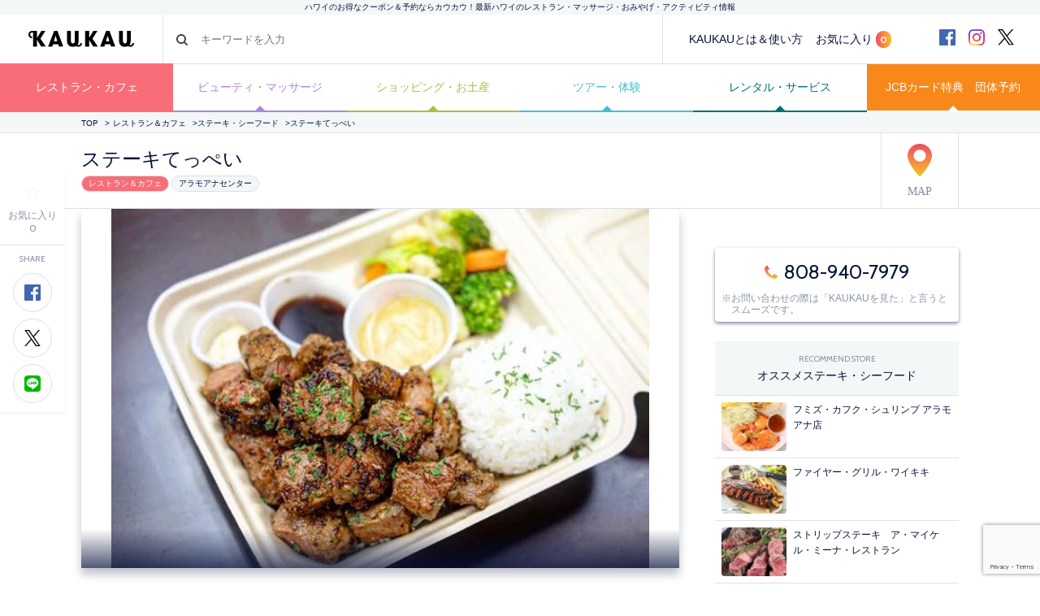

--- FILE ---
content_type: text/html; charset=UTF-8
request_url: https://www.kaukauhawaii.com/storedetail/2409/
body_size: 29147
content:
<!doctype html>
<!--[if lt IE 7]><html dir="ltr" lang="ja" prefix="og: https://ogp.me/ns#" class="no-js lt-ie9 lt-ie8 lt-ie7"><![endif]-->
<!--[if (IE 7)&!(IEMobile)]><html dir="ltr" lang="ja" prefix="og: https://ogp.me/ns#" class="no-js lt-ie9 lt-ie8"><![endif]-->
<!--[if (IE 8)&!(IEMobile)]><html dir="ltr" lang="ja" prefix="og: https://ogp.me/ns#" class="no-js lt-ie9"><![endif]-->
<!--[if gt IE 8]><!--> <html dir="ltr" lang="ja" prefix="og: https://ogp.me/ns#" class="no-js"><!--<![endif]-->
  <head>
    <!-- Google Tag Manager -->
<script>(function(w,d,s,l,i){w[l]=w[l]||[];w[l].push({'gtm.start':
new Date().getTime(),event:'gtm.js'});var f=d.getElementsByTagName(s)[0],
j=d.createElement(s),dl=l!='dataLayer'?'&l='+l:'';j.async=true;j.src=
'https://www.googletagmanager.com/gtm.js?id='+i+dl;f.parentNode.insertBefore(j,f);
})(window,document,'script','dataLayer','GTM-MGCLRG6');</script>
<!-- End Google Tag Manager -->
    <meta charset="utf-8">
    <meta name="google-site-verification" content="-T10b-j4GqJ2Py7nBgU252149y0A2EnhoaB-DNT05jI" />
    <meta http-equiv="X-UA-Compatible" content="IE=edge">
    
    <meta name="HandheldFriendly" content="True">
    <meta name="MobileOptimized" content="320">
    <meta name="viewport" content="width=device-width, initial-scale=1, maximum-scale=1, user-scalable=no">
    <link rel="apple-touch-icon" href="https://www.kaukauhawaii.com/wp-content/themes/kaukau/favicon.png">
    <link rel="icon" href="https://www.kaukauhawaii.com/wp-content/themes/kaukau/favicon.png">
<!--[if IE]>
	<link rel="shortcut icon" href="https://www.kaukauhawaii.com/wp-content/themes/kaukau/favicon.png">
<![endif]-->
    <meta name="msapplication-TileColor" content="#061238">
    <meta name="msapplication-TileImage" content="https://www.kaukauhawaii.com/wp-content/themes/kaukau/library/images/win8-tile-icon.png">
    <meta name="theme-color" content="#061238">
    <link rel="pingback" href="https://www.kaukauhawaii.com/xmlrpc.php">
	<style>img:is([sizes="auto" i], [sizes^="auto," i]) { contain-intrinsic-size: 3000px 1500px }</style>
	
		<!-- All in One SEO 4.8.3.2 - aioseo.com -->
		<title>ステーキてっぺい - ハワイのお得なクーポン＆予約ならカウカウ</title>
	<meta name="robots" content="max-image-preview:large" />
	<link rel="canonical" href="https://www.kaukauhawaii.com/storedetail/2409/" />
	<meta name="generator" content="All in One SEO (AIOSEO) 4.8.3.2" />

		<!-- Google tag (gtag.js) -->
<script async src="https://www.googletagmanager.com/gtag/js?id=G-ZYGTL23LDY"></script>
<script>
  window.dataLayer = window.dataLayer || [];
  function gtag(){dataLayer.push(arguments);}
  gtag('js', new Date());

  gtag('config', 'G-ZYGTL23LDY');
</script>
		<meta property="og:locale" content="ja_JP" />
		<meta property="og:site_name" content="ハワイのお得なクーポン＆予約ならカウカウ - ハワイのクーポン数NO.1「KAUKAU」！オンライン予約無料・レストラン・マッサージ・ショッピング・オプショナルツアーなど最新ハワイ情報" />
		<meta property="og:type" content="article" />
		<meta property="og:title" content="ステーキてっぺい - ハワイのお得なクーポン＆予約ならカウカウ" />
		<meta property="og:url" content="https://www.kaukauhawaii.com/storedetail/2409/" />
		<meta property="article:published_time" content="2020-05-19T00:32:20+00:00" />
		<meta property="article:modified_time" content="2026-01-09T21:10:03+00:00" />
		<meta name="twitter:card" content="summary_large_image" />
		<meta name="twitter:title" content="ステーキてっぺい - ハワイのお得なクーポン＆予約ならカウカウ" />
		<script type="application/ld+json" class="aioseo-schema">
			{"@context":"https:\/\/schema.org","@graph":[{"@type":"BreadcrumbList","@id":"https:\/\/www.kaukauhawaii.com\/storedetail\/2409\/#breadcrumblist","itemListElement":[{"@type":"ListItem","@id":"https:\/\/www.kaukauhawaii.com#listItem","position":1,"name":"\u5bb6","item":"https:\/\/www.kaukauhawaii.com","nextItem":{"@type":"ListItem","@id":"https:\/\/www.kaukauhawaii.com\/storedetail\/#listItem","name":"\u5e97\u8217\u60c5\u5831"}},{"@type":"ListItem","@id":"https:\/\/www.kaukauhawaii.com\/storedetail\/#listItem","position":2,"name":"\u5e97\u8217\u60c5\u5831","item":"https:\/\/www.kaukauhawaii.com\/storedetail\/","nextItem":{"@type":"ListItem","@id":"https:\/\/www.kaukauhawaii.com\/area\/%e3%82%a2%e3%83%a9%e3%83%a2%e3%82%a2%e3%83%8a%ef%bc%86%e5%91%a8%e8%be%ba%e3%82%a8%e3%83%aa%e3%82%a2\/#listItem","name":"\u30a2\u30e9\u30e2\u30a2\u30ca\uff06\u5468\u8fba\u30a8\u30ea\u30a2"},"previousItem":{"@type":"ListItem","@id":"https:\/\/www.kaukauhawaii.com#listItem","name":"\u5bb6"}},{"@type":"ListItem","@id":"https:\/\/www.kaukauhawaii.com\/area\/%e3%82%a2%e3%83%a9%e3%83%a2%e3%82%a2%e3%83%8a%ef%bc%86%e5%91%a8%e8%be%ba%e3%82%a8%e3%83%aa%e3%82%a2\/#listItem","position":3,"name":"\u30a2\u30e9\u30e2\u30a2\u30ca\uff06\u5468\u8fba\u30a8\u30ea\u30a2","item":"https:\/\/www.kaukauhawaii.com\/area\/%e3%82%a2%e3%83%a9%e3%83%a2%e3%82%a2%e3%83%8a%ef%bc%86%e5%91%a8%e8%be%ba%e3%82%a8%e3%83%aa%e3%82%a2\/","nextItem":{"@type":"ListItem","@id":"https:\/\/www.kaukauhawaii.com\/area\/%e3%82%a2%e3%83%a9%e3%83%a2%e3%82%a2%e3%83%8a%ef%bc%86%e5%91%a8%e8%be%ba%e3%82%a8%e3%83%aa%e3%82%a2\/%e3%82%a2%e3%83%a9%e3%83%a2%e3%82%a2%e3%83%8a%e3%82%bb%e3%83%b3%e3%82%bf%e3%83%bc\/#listItem","name":"\u30a2\u30e9\u30e2\u30a2\u30ca\u30bb\u30f3\u30bf\u30fc"},"previousItem":{"@type":"ListItem","@id":"https:\/\/www.kaukauhawaii.com\/storedetail\/#listItem","name":"\u5e97\u8217\u60c5\u5831"}},{"@type":"ListItem","@id":"https:\/\/www.kaukauhawaii.com\/area\/%e3%82%a2%e3%83%a9%e3%83%a2%e3%82%a2%e3%83%8a%ef%bc%86%e5%91%a8%e8%be%ba%e3%82%a8%e3%83%aa%e3%82%a2\/%e3%82%a2%e3%83%a9%e3%83%a2%e3%82%a2%e3%83%8a%e3%82%bb%e3%83%b3%e3%82%bf%e3%83%bc\/#listItem","position":4,"name":"\u30a2\u30e9\u30e2\u30a2\u30ca\u30bb\u30f3\u30bf\u30fc","item":"https:\/\/www.kaukauhawaii.com\/area\/%e3%82%a2%e3%83%a9%e3%83%a2%e3%82%a2%e3%83%8a%ef%bc%86%e5%91%a8%e8%be%ba%e3%82%a8%e3%83%aa%e3%82%a2\/%e3%82%a2%e3%83%a9%e3%83%a2%e3%82%a2%e3%83%8a%e3%82%bb%e3%83%b3%e3%82%bf%e3%83%bc\/","nextItem":{"@type":"ListItem","@id":"https:\/\/www.kaukauhawaii.com\/storedetail\/2409\/#listItem","name":"\u30b9\u30c6\u30fc\u30ad\u3066\u3063\u307a\u3044"},"previousItem":{"@type":"ListItem","@id":"https:\/\/www.kaukauhawaii.com\/area\/%e3%82%a2%e3%83%a9%e3%83%a2%e3%82%a2%e3%83%8a%ef%bc%86%e5%91%a8%e8%be%ba%e3%82%a8%e3%83%aa%e3%82%a2\/#listItem","name":"\u30a2\u30e9\u30e2\u30a2\u30ca\uff06\u5468\u8fba\u30a8\u30ea\u30a2"}},{"@type":"ListItem","@id":"https:\/\/www.kaukauhawaii.com\/storedetail\/2409\/#listItem","position":5,"name":"\u30b9\u30c6\u30fc\u30ad\u3066\u3063\u307a\u3044","previousItem":{"@type":"ListItem","@id":"https:\/\/www.kaukauhawaii.com\/area\/%e3%82%a2%e3%83%a9%e3%83%a2%e3%82%a2%e3%83%8a%ef%bc%86%e5%91%a8%e8%be%ba%e3%82%a8%e3%83%aa%e3%82%a2\/%e3%82%a2%e3%83%a9%e3%83%a2%e3%82%a2%e3%83%8a%e3%82%bb%e3%83%b3%e3%82%bf%e3%83%bc\/#listItem","name":"\u30a2\u30e9\u30e2\u30a2\u30ca\u30bb\u30f3\u30bf\u30fc"}}]},{"@type":"Organization","@id":"https:\/\/www.kaukauhawaii.com\/#organization","name":"KAUKAU | \u30cf\u30ef\u30a4\u306e\u304a\u5f97\u306a\u30af\u30fc\u30dd\u30f3\uff06\u4e88\u7d04\u306a\u3089\u30ab\u30a6\u30ab\u30a6","description":"\u30cf\u30ef\u30a4\u306e\u30af\u30fc\u30dd\u30f3\u6570NO.1\u300cKAUKAU\u300d\uff01\u30aa\u30f3\u30e9\u30a4\u30f3\u4e88\u7d04\u7121\u6599\u30fb\u30ec\u30b9\u30c8\u30e9\u30f3\u30fb\u30de\u30c3\u30b5\u30fc\u30b8\u30fb\u30b7\u30e7\u30c3\u30d4\u30f3\u30b0\u30fb\u30aa\u30d7\u30b7\u30e7\u30ca\u30eb\u30c4\u30a2\u30fc\u306a\u3069\u6700\u65b0\u30cf\u30ef\u30a4\u60c5\u5831","url":"https:\/\/www.kaukauhawaii.com\/"},{"@type":"WebPage","@id":"https:\/\/www.kaukauhawaii.com\/storedetail\/2409\/#webpage","url":"https:\/\/www.kaukauhawaii.com\/storedetail\/2409\/","name":"\u30b9\u30c6\u30fc\u30ad\u3066\u3063\u307a\u3044 - \u30cf\u30ef\u30a4\u306e\u304a\u5f97\u306a\u30af\u30fc\u30dd\u30f3\uff06\u4e88\u7d04\u306a\u3089\u30ab\u30a6\u30ab\u30a6","inLanguage":"ja","isPartOf":{"@id":"https:\/\/www.kaukauhawaii.com\/#website"},"breadcrumb":{"@id":"https:\/\/www.kaukauhawaii.com\/storedetail\/2409\/#breadcrumblist"},"datePublished":"2020-05-18T14:32:20-10:00","dateModified":"2026-01-09T11:10:03-10:00"},{"@type":"WebSite","@id":"https:\/\/www.kaukauhawaii.com\/#website","url":"https:\/\/www.kaukauhawaii.com\/","name":"KAUKAU | \u30cf\u30ef\u30a4\u306e\u304a\u5f97\u306a\u30af\u30fc\u30dd\u30f3\uff06\u4e88\u7d04\u306a\u3089\u30ab\u30a6\u30ab\u30a6","description":"\u30cf\u30ef\u30a4\u306e\u30af\u30fc\u30dd\u30f3\u6570NO.1\u300cKAUKAU\u300d\uff01\u30aa\u30f3\u30e9\u30a4\u30f3\u4e88\u7d04\u7121\u6599\u30fb\u30ec\u30b9\u30c8\u30e9\u30f3\u30fb\u30de\u30c3\u30b5\u30fc\u30b8\u30fb\u30b7\u30e7\u30c3\u30d4\u30f3\u30b0\u30fb\u30aa\u30d7\u30b7\u30e7\u30ca\u30eb\u30c4\u30a2\u30fc\u306a\u3069\u6700\u65b0\u30cf\u30ef\u30a4\u60c5\u5831","inLanguage":"ja","publisher":{"@id":"https:\/\/www.kaukauhawaii.com\/#organization"}}]}
		</script>
		<!-- All in One SEO -->

<script type="text/javascript">
/* <![CDATA[ */
window._wpemojiSettings = {"baseUrl":"https:\/\/s.w.org\/images\/core\/emoji\/15.1.0\/72x72\/","ext":".png","svgUrl":"https:\/\/s.w.org\/images\/core\/emoji\/15.1.0\/svg\/","svgExt":".svg","source":{"concatemoji":"https:\/\/www.kaukauhawaii.com\/wp-includes\/js\/wp-emoji-release.min.js?ver=6.8.1"}};
/*! This file is auto-generated */
!function(i,n){var o,s,e;function c(e){try{var t={supportTests:e,timestamp:(new Date).valueOf()};sessionStorage.setItem(o,JSON.stringify(t))}catch(e){}}function p(e,t,n){e.clearRect(0,0,e.canvas.width,e.canvas.height),e.fillText(t,0,0);var t=new Uint32Array(e.getImageData(0,0,e.canvas.width,e.canvas.height).data),r=(e.clearRect(0,0,e.canvas.width,e.canvas.height),e.fillText(n,0,0),new Uint32Array(e.getImageData(0,0,e.canvas.width,e.canvas.height).data));return t.every(function(e,t){return e===r[t]})}function u(e,t,n){switch(t){case"flag":return n(e,"\ud83c\udff3\ufe0f\u200d\u26a7\ufe0f","\ud83c\udff3\ufe0f\u200b\u26a7\ufe0f")?!1:!n(e,"\ud83c\uddfa\ud83c\uddf3","\ud83c\uddfa\u200b\ud83c\uddf3")&&!n(e,"\ud83c\udff4\udb40\udc67\udb40\udc62\udb40\udc65\udb40\udc6e\udb40\udc67\udb40\udc7f","\ud83c\udff4\u200b\udb40\udc67\u200b\udb40\udc62\u200b\udb40\udc65\u200b\udb40\udc6e\u200b\udb40\udc67\u200b\udb40\udc7f");case"emoji":return!n(e,"\ud83d\udc26\u200d\ud83d\udd25","\ud83d\udc26\u200b\ud83d\udd25")}return!1}function f(e,t,n){var r="undefined"!=typeof WorkerGlobalScope&&self instanceof WorkerGlobalScope?new OffscreenCanvas(300,150):i.createElement("canvas"),a=r.getContext("2d",{willReadFrequently:!0}),o=(a.textBaseline="top",a.font="600 32px Arial",{});return e.forEach(function(e){o[e]=t(a,e,n)}),o}function t(e){var t=i.createElement("script");t.src=e,t.defer=!0,i.head.appendChild(t)}"undefined"!=typeof Promise&&(o="wpEmojiSettingsSupports",s=["flag","emoji"],n.supports={everything:!0,everythingExceptFlag:!0},e=new Promise(function(e){i.addEventListener("DOMContentLoaded",e,{once:!0})}),new Promise(function(t){var n=function(){try{var e=JSON.parse(sessionStorage.getItem(o));if("object"==typeof e&&"number"==typeof e.timestamp&&(new Date).valueOf()<e.timestamp+604800&&"object"==typeof e.supportTests)return e.supportTests}catch(e){}return null}();if(!n){if("undefined"!=typeof Worker&&"undefined"!=typeof OffscreenCanvas&&"undefined"!=typeof URL&&URL.createObjectURL&&"undefined"!=typeof Blob)try{var e="postMessage("+f.toString()+"("+[JSON.stringify(s),u.toString(),p.toString()].join(",")+"));",r=new Blob([e],{type:"text/javascript"}),a=new Worker(URL.createObjectURL(r),{name:"wpTestEmojiSupports"});return void(a.onmessage=function(e){c(n=e.data),a.terminate(),t(n)})}catch(e){}c(n=f(s,u,p))}t(n)}).then(function(e){for(var t in e)n.supports[t]=e[t],n.supports.everything=n.supports.everything&&n.supports[t],"flag"!==t&&(n.supports.everythingExceptFlag=n.supports.everythingExceptFlag&&n.supports[t]);n.supports.everythingExceptFlag=n.supports.everythingExceptFlag&&!n.supports.flag,n.DOMReady=!1,n.readyCallback=function(){n.DOMReady=!0}}).then(function(){return e}).then(function(){var e;n.supports.everything||(n.readyCallback(),(e=n.source||{}).concatemoji?t(e.concatemoji):e.wpemoji&&e.twemoji&&(t(e.twemoji),t(e.wpemoji)))}))}((window,document),window._wpemojiSettings);
/* ]]> */
</script>
<link rel='stylesheet' id='wpfp-css' href='https://www.kaukauhawaii.com/wp-content/plugins/wp-favorite-posts/wpfp.css' type='text/css' />
<style id='wp-emoji-styles-inline-css' type='text/css'>

	img.wp-smiley, img.emoji {
		display: inline !important;
		border: none !important;
		box-shadow: none !important;
		height: 1em !important;
		width: 1em !important;
		margin: 0 0.07em !important;
		vertical-align: -0.1em !important;
		background: none !important;
		padding: 0 !important;
	}
</style>
<style id='classic-theme-styles-inline-css' type='text/css'>
/*! This file is auto-generated */
.wp-block-button__link{color:#fff;background-color:#32373c;border-radius:9999px;box-shadow:none;text-decoration:none;padding:calc(.667em + 2px) calc(1.333em + 2px);font-size:1.125em}.wp-block-file__button{background:#32373c;color:#fff;text-decoration:none}
</style>
<style id='global-styles-inline-css' type='text/css'>
:root{--wp--preset--aspect-ratio--square: 1;--wp--preset--aspect-ratio--4-3: 4/3;--wp--preset--aspect-ratio--3-4: 3/4;--wp--preset--aspect-ratio--3-2: 3/2;--wp--preset--aspect-ratio--2-3: 2/3;--wp--preset--aspect-ratio--16-9: 16/9;--wp--preset--aspect-ratio--9-16: 9/16;--wp--preset--color--black: #000000;--wp--preset--color--cyan-bluish-gray: #abb8c3;--wp--preset--color--white: #ffffff;--wp--preset--color--pale-pink: #f78da7;--wp--preset--color--vivid-red: #cf2e2e;--wp--preset--color--luminous-vivid-orange: #ff6900;--wp--preset--color--luminous-vivid-amber: #fcb900;--wp--preset--color--light-green-cyan: #7bdcb5;--wp--preset--color--vivid-green-cyan: #00d084;--wp--preset--color--pale-cyan-blue: #8ed1fc;--wp--preset--color--vivid-cyan-blue: #0693e3;--wp--preset--color--vivid-purple: #9b51e0;--wp--preset--gradient--vivid-cyan-blue-to-vivid-purple: linear-gradient(135deg,rgba(6,147,227,1) 0%,rgb(155,81,224) 100%);--wp--preset--gradient--light-green-cyan-to-vivid-green-cyan: linear-gradient(135deg,rgb(122,220,180) 0%,rgb(0,208,130) 100%);--wp--preset--gradient--luminous-vivid-amber-to-luminous-vivid-orange: linear-gradient(135deg,rgba(252,185,0,1) 0%,rgba(255,105,0,1) 100%);--wp--preset--gradient--luminous-vivid-orange-to-vivid-red: linear-gradient(135deg,rgba(255,105,0,1) 0%,rgb(207,46,46) 100%);--wp--preset--gradient--very-light-gray-to-cyan-bluish-gray: linear-gradient(135deg,rgb(238,238,238) 0%,rgb(169,184,195) 100%);--wp--preset--gradient--cool-to-warm-spectrum: linear-gradient(135deg,rgb(74,234,220) 0%,rgb(151,120,209) 20%,rgb(207,42,186) 40%,rgb(238,44,130) 60%,rgb(251,105,98) 80%,rgb(254,248,76) 100%);--wp--preset--gradient--blush-light-purple: linear-gradient(135deg,rgb(255,206,236) 0%,rgb(152,150,240) 100%);--wp--preset--gradient--blush-bordeaux: linear-gradient(135deg,rgb(254,205,165) 0%,rgb(254,45,45) 50%,rgb(107,0,62) 100%);--wp--preset--gradient--luminous-dusk: linear-gradient(135deg,rgb(255,203,112) 0%,rgb(199,81,192) 50%,rgb(65,88,208) 100%);--wp--preset--gradient--pale-ocean: linear-gradient(135deg,rgb(255,245,203) 0%,rgb(182,227,212) 50%,rgb(51,167,181) 100%);--wp--preset--gradient--electric-grass: linear-gradient(135deg,rgb(202,248,128) 0%,rgb(113,206,126) 100%);--wp--preset--gradient--midnight: linear-gradient(135deg,rgb(2,3,129) 0%,rgb(40,116,252) 100%);--wp--preset--font-size--small: 13px;--wp--preset--font-size--medium: 20px;--wp--preset--font-size--large: 36px;--wp--preset--font-size--x-large: 42px;--wp--preset--spacing--20: 0.44rem;--wp--preset--spacing--30: 0.67rem;--wp--preset--spacing--40: 1rem;--wp--preset--spacing--50: 1.5rem;--wp--preset--spacing--60: 2.25rem;--wp--preset--spacing--70: 3.38rem;--wp--preset--spacing--80: 5.06rem;--wp--preset--shadow--natural: 6px 6px 9px rgba(0, 0, 0, 0.2);--wp--preset--shadow--deep: 12px 12px 50px rgba(0, 0, 0, 0.4);--wp--preset--shadow--sharp: 6px 6px 0px rgba(0, 0, 0, 0.2);--wp--preset--shadow--outlined: 6px 6px 0px -3px rgba(255, 255, 255, 1), 6px 6px rgba(0, 0, 0, 1);--wp--preset--shadow--crisp: 6px 6px 0px rgba(0, 0, 0, 1);}:where(.is-layout-flex){gap: 0.5em;}:where(.is-layout-grid){gap: 0.5em;}body .is-layout-flex{display: flex;}.is-layout-flex{flex-wrap: wrap;align-items: center;}.is-layout-flex > :is(*, div){margin: 0;}body .is-layout-grid{display: grid;}.is-layout-grid > :is(*, div){margin: 0;}:where(.wp-block-columns.is-layout-flex){gap: 2em;}:where(.wp-block-columns.is-layout-grid){gap: 2em;}:where(.wp-block-post-template.is-layout-flex){gap: 1.25em;}:where(.wp-block-post-template.is-layout-grid){gap: 1.25em;}.has-black-color{color: var(--wp--preset--color--black) !important;}.has-cyan-bluish-gray-color{color: var(--wp--preset--color--cyan-bluish-gray) !important;}.has-white-color{color: var(--wp--preset--color--white) !important;}.has-pale-pink-color{color: var(--wp--preset--color--pale-pink) !important;}.has-vivid-red-color{color: var(--wp--preset--color--vivid-red) !important;}.has-luminous-vivid-orange-color{color: var(--wp--preset--color--luminous-vivid-orange) !important;}.has-luminous-vivid-amber-color{color: var(--wp--preset--color--luminous-vivid-amber) !important;}.has-light-green-cyan-color{color: var(--wp--preset--color--light-green-cyan) !important;}.has-vivid-green-cyan-color{color: var(--wp--preset--color--vivid-green-cyan) !important;}.has-pale-cyan-blue-color{color: var(--wp--preset--color--pale-cyan-blue) !important;}.has-vivid-cyan-blue-color{color: var(--wp--preset--color--vivid-cyan-blue) !important;}.has-vivid-purple-color{color: var(--wp--preset--color--vivid-purple) !important;}.has-black-background-color{background-color: var(--wp--preset--color--black) !important;}.has-cyan-bluish-gray-background-color{background-color: var(--wp--preset--color--cyan-bluish-gray) !important;}.has-white-background-color{background-color: var(--wp--preset--color--white) !important;}.has-pale-pink-background-color{background-color: var(--wp--preset--color--pale-pink) !important;}.has-vivid-red-background-color{background-color: var(--wp--preset--color--vivid-red) !important;}.has-luminous-vivid-orange-background-color{background-color: var(--wp--preset--color--luminous-vivid-orange) !important;}.has-luminous-vivid-amber-background-color{background-color: var(--wp--preset--color--luminous-vivid-amber) !important;}.has-light-green-cyan-background-color{background-color: var(--wp--preset--color--light-green-cyan) !important;}.has-vivid-green-cyan-background-color{background-color: var(--wp--preset--color--vivid-green-cyan) !important;}.has-pale-cyan-blue-background-color{background-color: var(--wp--preset--color--pale-cyan-blue) !important;}.has-vivid-cyan-blue-background-color{background-color: var(--wp--preset--color--vivid-cyan-blue) !important;}.has-vivid-purple-background-color{background-color: var(--wp--preset--color--vivid-purple) !important;}.has-black-border-color{border-color: var(--wp--preset--color--black) !important;}.has-cyan-bluish-gray-border-color{border-color: var(--wp--preset--color--cyan-bluish-gray) !important;}.has-white-border-color{border-color: var(--wp--preset--color--white) !important;}.has-pale-pink-border-color{border-color: var(--wp--preset--color--pale-pink) !important;}.has-vivid-red-border-color{border-color: var(--wp--preset--color--vivid-red) !important;}.has-luminous-vivid-orange-border-color{border-color: var(--wp--preset--color--luminous-vivid-orange) !important;}.has-luminous-vivid-amber-border-color{border-color: var(--wp--preset--color--luminous-vivid-amber) !important;}.has-light-green-cyan-border-color{border-color: var(--wp--preset--color--light-green-cyan) !important;}.has-vivid-green-cyan-border-color{border-color: var(--wp--preset--color--vivid-green-cyan) !important;}.has-pale-cyan-blue-border-color{border-color: var(--wp--preset--color--pale-cyan-blue) !important;}.has-vivid-cyan-blue-border-color{border-color: var(--wp--preset--color--vivid-cyan-blue) !important;}.has-vivid-purple-border-color{border-color: var(--wp--preset--color--vivid-purple) !important;}.has-vivid-cyan-blue-to-vivid-purple-gradient-background{background: var(--wp--preset--gradient--vivid-cyan-blue-to-vivid-purple) !important;}.has-light-green-cyan-to-vivid-green-cyan-gradient-background{background: var(--wp--preset--gradient--light-green-cyan-to-vivid-green-cyan) !important;}.has-luminous-vivid-amber-to-luminous-vivid-orange-gradient-background{background: var(--wp--preset--gradient--luminous-vivid-amber-to-luminous-vivid-orange) !important;}.has-luminous-vivid-orange-to-vivid-red-gradient-background{background: var(--wp--preset--gradient--luminous-vivid-orange-to-vivid-red) !important;}.has-very-light-gray-to-cyan-bluish-gray-gradient-background{background: var(--wp--preset--gradient--very-light-gray-to-cyan-bluish-gray) !important;}.has-cool-to-warm-spectrum-gradient-background{background: var(--wp--preset--gradient--cool-to-warm-spectrum) !important;}.has-blush-light-purple-gradient-background{background: var(--wp--preset--gradient--blush-light-purple) !important;}.has-blush-bordeaux-gradient-background{background: var(--wp--preset--gradient--blush-bordeaux) !important;}.has-luminous-dusk-gradient-background{background: var(--wp--preset--gradient--luminous-dusk) !important;}.has-pale-ocean-gradient-background{background: var(--wp--preset--gradient--pale-ocean) !important;}.has-electric-grass-gradient-background{background: var(--wp--preset--gradient--electric-grass) !important;}.has-midnight-gradient-background{background: var(--wp--preset--gradient--midnight) !important;}.has-small-font-size{font-size: var(--wp--preset--font-size--small) !important;}.has-medium-font-size{font-size: var(--wp--preset--font-size--medium) !important;}.has-large-font-size{font-size: var(--wp--preset--font-size--large) !important;}.has-x-large-font-size{font-size: var(--wp--preset--font-size--x-large) !important;}
:where(.wp-block-post-template.is-layout-flex){gap: 1.25em;}:where(.wp-block-post-template.is-layout-grid){gap: 1.25em;}
:where(.wp-block-columns.is-layout-flex){gap: 2em;}:where(.wp-block-columns.is-layout-grid){gap: 2em;}
:root :where(.wp-block-pullquote){font-size: 1.5em;line-height: 1.6;}
</style>
<link rel='stylesheet' id='contact-form-7-confirm-css' href='https://www.kaukauhawaii.com/wp-content/plugins/contact-form-7-add-confirm/includes/css/styles.css?ver=5.1-2024' type='text/css' media='all' />
<link rel='stylesheet' id='pz-linkcard-css-css' href='//www.kaukauhawaii.com/wp-content/uploads/sites/1/pz-linkcard/style/style.min.css?ver=2.5.6.4.2' type='text/css' media='all' />
<link rel='stylesheet' id='wp-pagenavi-css' href='https://www.kaukauhawaii.com/wp-content/plugins/wp-pagenavi/pagenavi-css.css?ver=2.70' type='text/css' media='all' />
<link rel='stylesheet' id='bones-stylesheet-css' href='https://www.kaukauhawaii.com/wp-content/themes/kaukau/library/css/style.css?ver=6.8.1' type='text/css' media='all' />
<!--[if lt IE 9]>
<link rel='stylesheet' id='bones-ie-only-css' href='https://www.kaukauhawaii.com/wp-content/themes/kaukau/library/css/ie.css?ver=6.8.1' type='text/css' media='all' />
<![endif]-->
<script type="text/javascript" src="https://www.kaukauhawaii.com/wp-includes/js/jquery/jquery.min.js?ver=3.7.1" id="jquery-core-js"></script>
<script type="text/javascript" src="https://www.kaukauhawaii.com/wp-includes/js/jquery/jquery-migrate.min.js?ver=3.4.1" id="jquery-migrate-js"></script>
<script type="text/javascript" src="https://www.kaukauhawaii.com/wp-content/themes/kaukau/library/js/libs/modernizr.custom.min.js?ver=2.5.3" id="bones-modernizr-js"></script>
<script type="text/javascript" src="https://www.kaukauhawaii.com/wp-content/plugins/wp-favorite-posts/script.js?ver=1.6.8" id="wp-favorite-posts-js"></script>
<link rel="https://api.w.org/" href="https://www.kaukauhawaii.com/wp-json/" /><link rel='shortlink' href='https://www.kaukauhawaii.com/?p=144380' />
<link rel="alternate" title="oEmbed (JSON)" type="application/json+oembed" href="https://www.kaukauhawaii.com/wp-json/oembed/1.0/embed?url=https%3A%2F%2Fwww.kaukauhawaii.com%2Fstoredetail%2F2409%2F" />
<link rel="alternate" title="oEmbed (XML)" type="text/xml+oembed" href="https://www.kaukauhawaii.com/wp-json/oembed/1.0/embed?url=https%3A%2F%2Fwww.kaukauhawaii.com%2Fstoredetail%2F2409%2F&#038;format=xml" />
<!-- BEGIN: WP Social Bookmarking Light -->
<script>(function(d, s, id) {
  var js, fjs = d.getElementsByTagName(s)[0];
  if (d.getElementById(id)) return;
  js = d.createElement(s); js.id = id;
  js.src = "//connect.facebook.net/ja_JP/sdk.js#xfbml=1&version=v2.0";
  fjs.parentNode.insertBefore(js, fjs);
}(document, 'script', 'facebook-jssdk'));</script>
<style type="text/css">
.wp_social_bookmarking_light{
    border: 0 !important;
    padding: 10px 0 0 !important;
    margin: 0 !important;
}
.wp_social_bookmarking_light div{
    display:inline-block;
    border: 0 !important;
    padding: 0 !important;
    margin: 0 5px 0px 0 !important;
    min-height: 30px !important;
    line-height: 18px !important;
    text-indent: 0 !important;
    vertical-align: top;
}
.wp_social_bookmarking_light img{
    border: 0 !important;
    padding: 0;
    margin: 0;
    vertical-align: top !important;
}
.wp_social_bookmarking_light_clear{
    clear: both !important;
}
#fb-root{
    display: none;
}
.wp_social_bookmarking_light div.wsbl_line{
  display:block;
}
.store-action-button .wp_social_bookmarking_light div.wsbl_line,
.col-editornews  .wp_social_bookmarking_light div.wsbl_line{
  display:inline-block;
}
.wp_social_bookmarking_light div.wsbl_twitter{
    width: 80px;
}
.wsbl_facebook_like iframe{
    max-width: none !important;
}</style>
<!-- END: WP Social Bookmarking Light -->
    <link rel="stylesheet" href="https://www.kaukauhawaii.com/wp-content/themes/kaukau/dist/css/style.css?v=1766407961" media="all">

    <!-- Google Tag Manager -->
<!-- Deleted by t.miyawaki(2023.09.08) -->
<!-- End Google Tag Manager -->
	    <link rel="stylesheet" type="text/css" href="//cdn.jsdelivr.net/npm/slick-carousel@1.8.1/slick/slick.css"/>
  </head>
  <body itemscope itemtype="https://schema.org/WebPage">
    <!-- Google Tag Manager (noscript) -->
<noscript><iframe src="https://www.googletagmanager.com/ns.html?id=GTM-MGCLRG6"
height="0" width="0" style="display:none;visibility:hidden"></iframe></noscript>
<!-- End Google Tag Manager (noscript) -->
    <!-- Google Tag Manager (noscript) -->
<!-- Deleted by t.miyawaki(2023.09.08) -->
<!-- End Google Tag Manager (noscript) -->
	    <script src="https://www.kaukauhawaii.com/wp-content/themes/kaukau/dist/js/jquery-3.4.1.min.js"></script>
    <script type="text/javascript" src="//cdn.jsdelivr.net/npm/slick-carousel@1.8.1/slick/slick.min.js"></script>
    <script src="https://www.kaukauhawaii.com/wp-content/themes/kaukau/dist/js/bxslider.min.js"></script>
    <script>
//      $(function() {
//        $('.slider').bxSlider();
//      });
    </script>
    <script>

    var jsMultiSlidersObj = [];
    $(function () {
      $(document).ready(function(){
        // メインビジュアル
        if($('.c-main-slider li').length > 1) // 2個以上
          $('.c-main-slider').bxSlider({
            arrows: true,
            minSlides: 3,
            maxSlides: 3,
            auto: false,
            infiniteLoop: true,
            pagerCustom: '.c-main-slider-thumb',
            speed: 1000,
            autoplaySpeed: 10000,
            controls: false,
            infinite:true,
            onSlideBefore: function (currentSlideNumber, totalSlideQty, currentSlideHtmlObject) {
              $('.c-main-slider .active').removeClass('active');
              $('.c-main-slider__item').eq(currentSlideHtmlObject + 3).addClass('active');
            },
            onSliderLoad: function () {
              $('.c-main-slider__item').eq(3).addClass('active');
            },
          });
        else
          $('.c-main-slider .c-main-slider__item').addClass('active');

        //3つ並び
        $('.js-multi-slider').each(function(i,obj) {
          var thisObj = $(this),
          sliderParentObj = $(this).parents('.c-multi-slider'),
          sliderClass = "js-slider-"+i,
          slideLength = thisObj.find('.c-multi-slider__item').length,
          indexAdd = (slideLength < 5) ? 0 : 1,
          defaultOpt = {
            arrows: true,
            infiniteLoop: true,
            touchEnabled: false,
            auto: false,
            speed: 1000,
            pause: 10000,
            autoplaySpeed: 10000,
            controls: true,
            onSlideBefore: function (currentSlideNumber, totalSlideQty, currentSlideHtmlObject) {
              sliderParentObj.find('.active').removeClass('active');
              thisObj.find('.c-multi-slider__item').eq(currentSlideHtmlObject + indexAdd).addClass('active');
            },
            onSliderLoad: function () {
              sliderParentObj.find('.bx-pager').insertBefore('.' + sliderClass + ' .bx-controls-direction .bx-next');
              thisObj.find('.c-multi-slider__item').eq(indexAdd).addClass('active');
            }
          };
          sliderParentObj.addClass(sliderClass);
          // スライダー3つ未満はループオフ
          if( slideLength < 5 )
            defaultOpt['infiniteLoop'] = false,
            defaultOpt['auto'] = false;
          thisObj.bxSlider(defaultOpt);
          jsMultiSlidersObj[i] = thisObj;
        });

        //5つ並び
        var slider5 = $('.js-multi5-slider');
        slider5.slick({
          swipe: true,
          centerMode: true,
          centerPadding: '60px',
          slidesToShow: 5,
          autoplay: true,
          autoplaySpeed: 10000,
          dots: true,
          arrows: true,
          //dotsClass: "bx-pager-link",
          appendArrows: ".js-multi5-slider-nav",
          appendDots: ".js-multi5-slider-nav",
          responsive: [
            {
              breakpoint: 1600,
              settings: {
                centerMode: true,
                centerPadding: '100px',
                slidesToShow: 3,
              }
            },
            {
              breakpoint: 768,
              settings: {
                centerMode: true,
                centerPadding: '80px',
                slidesToShow: 1,
              }
            },
          ]
        });

        //1つ並び
        $('.js-slider').each(function() {
          var thisObj = $(this);
          if(thisObj.find("li").length <= 1) return false;
          thisObj.bxSlider({
            auto: false,
            pause: 3500,
            slideMargin: 20,
            infiniteLoop: true,
            speed: 1000,
            controls: true
          });
        });
      });
    });
    //$(document).on('mousedown','.bx-viewport a',function(){
    //  var $this = $(this),
    //      myHref = $this.attr('href'),
    //      myTarget = $this.attr('target');
    //  if(myTarget === '_blank'){
    //    window.open(myHref);
    //  }else{
    //    window.location.href = myHref;
    //  }
    //});
    </script>

    <script>
    $(function () {
      $('select').on('change', function() {
        $(this).css('color', '#061238');
      });
    });
    </script>

    <header id="header" class="l-header" role="banner" itemscope itemtype="https://schema.org/WPHeader">
      <div class="c-header-description">ハワイのお得なクーポン＆予約ならカウカウ！最新ハワイのレストラン・マッサージ・おみやげ・アクティビティ情報</div>
      <div class="l-unit-header">


                  <div class="c-header-logo"><a href="/"><img src="https://www.kaukauhawaii.com/wp-content/themes/kaukau/dist/img/common/logo.svg"></a></div>
        


        <div class="c-header-search">
          <label>
            <form method="GET" action="/" class="c-search-form">
              <svg class="ico-search pc-only"><use xlink:href="https://www.kaukauhawaii.com/wp-content/themes/kaukau/dist/img/sprite.svg#search" /></svg>
              <input type="search" name="s" placeholder="キーワードを入力">
            </form>
          </label>
          <div class="c-header-search__btn sp-only">
            <svg class="ico-search"><use xlink:href="https://www.kaukauhawaii.com/wp-content/themes/kaukau/dist/img/sprite.svg#search"></use></svg>
          </div>
        </div>
        <div class="c-header-menu pc-only">
          <ul class="c-header-menu-list">
            <li class="c-header-menu-list__item"><a href="https://www.kaukauhawaii.com/aboutkaukau/">KAUKAUとは＆使い方</a></li>
            <li class="c-header-menu-list__item"><a href="/favorite">お気に入り<span class="favorite-count">0</span></a></li>
          </ul>
          <ul class="c-header-menu-sns">
            <li class="c-header-menu-sns__item">
              <a href="https://www.facebook.com/KauKauWeb/" target="_blank">
                <img src="https://www.kaukauhawaii.com/wp-content/themes/kaukau/dist/img/common/sns-facebook.svg" alt="facebook">
              </a>
            </li>
            <li class="c-header-menu-sns__item">
              <a href="https://www.instagram.com/kaukau_hawaii/" target="_blank">
                <img src="https://www.kaukauhawaii.com/wp-content/themes/kaukau/dist/img/common/sns-insta.svg" alt="insta">
              </a>
            </li>
            <li class="c-header-menu-sns__item">
              <a href="https://twitter.com/kaukauhawaii" target="_blank">
                <img src="https://www.kaukauhawaii.com/wp-content/themes/kaukau/dist/img/common/sns-x.svg" alt="x">
              </a>
            </li>
          </ul>
        </div>
      </div><!-- /.l-header-unit -->
      <nav class="c-gnav">
        <ul class="c-gnav-list">
          <li class="c-gnav-list__item is-current pnk">
            <a href="" class="c-pull-btn">レストラン・<br class="sp">カフェ</a>
            <div class="c-pull-item c-pull-item--left">
              <div class="c-pull-head">
                <a href="https://www.kaukauhawaii.com/restaurant/">
                  レストラン&カフェ<span>RESTAURANT & CAFE</span>
                  <div class="c-pull-head-link">
                    カテゴリトップへ
                    <svg class="ico-arw-circle pc-only"><use xlink:href="https://www.kaukauhawaii.com/wp-content/themes/kaukau/dist/img/sprite.svg#arw-circle" /></svg>
                  </div>
                </a>
              </div>
              <dl class="c-pull-search">
                <dt>お店・クーポンを探す</dt>
                <dd>
                  <ul class="c-pull-list">
                    <li class="c-pull-list__item"><a href="https://www.kaukauhawaii.com/stores/restaurant/"><svg class="ico-arw sp-only"><use xlink:href="https://www.kaukauhawaii.com/wp-content/themes/kaukau/dist/img/sprite.svg#arw"></use></svg>すべて<span class="pc-only">のレストラン・カフェ</span></a></li>
                                          <li class="c-pull-list__item">
                        <a href="https://www.kaukauhawaii.com/stores/restaurant/%e3%82%ab%e3%83%95%e3%82%a7%e3%83%bb%e3%82%b9%e3%82%a6%e3%82%a3%e3%83%bc%e3%83%84/">
                          <svg class="ico-arw sp-only"><use xlink:href="https://www.kaukauhawaii.com/wp-content/themes/kaukau/dist/img/sprite.svg#arw"></use></svg>
                          カフェ・スウィーツ                        </a>
                      </li>
                                          <li class="c-pull-list__item">
                        <a href="https://www.kaukauhawaii.com/stores/restaurant/%e5%92%8c%e9%a3%9f%e3%83%bb%e5%b1%85%e9%85%92%e5%b1%8b/">
                          <svg class="ico-arw sp-only"><use xlink:href="https://www.kaukauhawaii.com/wp-content/themes/kaukau/dist/img/sprite.svg#arw"></use></svg>
                          和食                        </a>
                      </li>
                                          <li class="c-pull-list__item">
                        <a href="https://www.kaukauhawaii.com/stores/restaurant/%e3%83%ad%e3%83%bc%e3%82%ab%e3%83%ab%e3%83%95%e3%83%bc%e3%83%89/">
                          <svg class="ico-arw sp-only"><use xlink:href="https://www.kaukauhawaii.com/wp-content/themes/kaukau/dist/img/sprite.svg#arw"></use></svg>
                          ローカルフード                        </a>
                      </li>
                                          <li class="c-pull-list__item">
                        <a href="https://www.kaukauhawaii.com/stores/restaurant/%e3%83%8f%e3%83%b3%e3%83%90%e3%83%bc%e3%82%ac%e3%83%bc/">
                          <svg class="ico-arw sp-only"><use xlink:href="https://www.kaukauhawaii.com/wp-content/themes/kaukau/dist/img/sprite.svg#arw"></use></svg>
                          ハンバーガー                        </a>
                      </li>
                                          <li class="c-pull-list__item">
                        <a href="https://www.kaukauhawaii.com/stores/restaurant/%e3%82%b9%e3%83%86%e3%83%bc%e3%82%ad%e3%83%bb%e3%82%b7%e3%83%bc%e3%83%95%e3%83%bc%e3%83%89/">
                          <svg class="ico-arw sp-only"><use xlink:href="https://www.kaukauhawaii.com/wp-content/themes/kaukau/dist/img/sprite.svg#arw"></use></svg>
                          ステーキ・シーフード                        </a>
                      </li>
                                          <li class="c-pull-list__item">
                        <a href="https://www.kaukauhawaii.com/stores/restaurant/%e3%82%a4%e3%82%bf%e3%83%aa%e3%82%a2%e3%83%b3%e3%83%bb%e3%82%b9%e3%83%91%e3%83%8b%e3%83%83%e3%82%b7%e3%83%a5%e3%83%bb%e3%83%95%e3%83%ac%e3%83%b3%e3%83%81/">
                          <svg class="ico-arw sp-only"><use xlink:href="https://www.kaukauhawaii.com/wp-content/themes/kaukau/dist/img/sprite.svg#arw"></use></svg>
                          イタリアン・多国籍                        </a>
                      </li>
                                          <li class="c-pull-list__item">
                        <a href="https://www.kaukauhawaii.com/stores/restaurant/%e7%84%bc%e8%82%89%e3%83%bb%e9%9f%93%e5%9b%bd%e6%96%99%e7%90%86/">
                          <svg class="ico-arw sp-only"><use xlink:href="https://www.kaukauhawaii.com/wp-content/themes/kaukau/dist/img/sprite.svg#arw"></use></svg>
                          焼肉・韓国料理                        </a>
                      </li>
                                          <li class="c-pull-list__item">
                        <a href="https://www.kaukauhawaii.com/stores/restaurant/%e4%b8%ad%e8%8f%af%e3%83%bb%e3%83%a9%e3%83%bc%e3%83%a1%e3%83%b3/">
                          <svg class="ico-arw sp-only"><use xlink:href="https://www.kaukauhawaii.com/wp-content/themes/kaukau/dist/img/sprite.svg#arw"></use></svg>
                          中華・ラーメン                        </a>
                      </li>
                                          <li class="c-pull-list__item">
                        <a href="https://www.kaukauhawaii.com/stores/restaurant/%e3%82%bf%e3%82%a4%e3%83%bb%e3%83%99%e3%83%88%e3%83%8a%e3%83%a0%e3%83%bb%e3%82%a2%e3%82%b8%e3%82%a2%e6%96%99%e7%90%86/">
                          <svg class="ico-arw sp-only"><use xlink:href="https://www.kaukauhawaii.com/wp-content/themes/kaukau/dist/img/sprite.svg#arw"></use></svg>
                          タイ・ベトナム・アジア料理                        </a>
                      </li>
                                          <li class="c-pull-list__item">
                        <a href="https://www.kaukauhawaii.com/stores/restaurant/%e3%83%a1%e3%82%ad%e3%82%b7%e3%82%ab%e3%83%b3%e3%83%bb%e5%8d%97%e7%b1%b3%e6%96%99%e7%90%86/">
                          <svg class="ico-arw sp-only"><use xlink:href="https://www.kaukauhawaii.com/wp-content/themes/kaukau/dist/img/sprite.svg#arw"></use></svg>
                          メキシカン・南米料理                        </a>
                      </li>
                                          <li class="c-pull-list__item">
                        <a href="https://www.kaukauhawaii.com/stores/restaurant/%e3%83%90%e3%83%bc%e3%83%bb%e3%82%af%e3%83%a9%e3%83%96/">
                          <svg class="ico-arw sp-only"><use xlink:href="https://www.kaukauhawaii.com/wp-content/themes/kaukau/dist/img/sprite.svg#arw"></use></svg>
                          バー・クラブ                        </a>
                      </li>
                                      </ul>
                </dd>
              </dl>
              <dl class="c-pull-newest">
                <dt>最新記事<a href="https://www.kaukauhawaii.com/editornews/category/restaurant-news/">
                  <svg class="ico-arw"><use xlink:href="https://www.kaukauhawaii.com/wp-content/themes/kaukau/dist/img/sprite.svg#arw" /></svg>全て見る</a></dt>
                <dd>
                                    <ul class="c-pull-list pc-only">
                                            <li class="c-pull-list__item"><a href="https://www.kaukauhawaii.com/editornews/category/restaurant-news/special-restaurant-news/">特集</span></a></li>
                                          <li class="c-pull-list__item"><a href="https://www.kaukauhawaii.com/editornews/category/restaurant-news/useful-restaurant-news/">基本情報＆豆知識</span></a></li>
                                          <li class="c-pull-list__item"><a href="https://www.kaukauhawaii.com/editornews/category/restaurant-news/event-restaurant-news/">イベント情報</span></a></li>
                                      </ul>
                  <div class="c-pull-newest-content">
                    
                                          <div class="c-pull-newest-img">
                        <a href="https://www.kaukauhawaii.com/editornews/230714/">
                                                      <img width="200" height="200" src="https://www.kaukauhawaii.com/wp-content/uploads/sites/1/2024/03/d28957b30ba8d2688ba25ca5371d9f88-200x200.png" class="attachment-thumbnail size-thumbnail wp-post-image" alt="ハワイ　フードコート" decoding="async" srcset="https://www.kaukauhawaii.com/wp-content/uploads/sites/1/2024/03/d28957b30ba8d2688ba25ca5371d9f88-200x200.png 200w, https://www.kaukauhawaii.com/wp-content/uploads/sites/1/2024/03/d28957b30ba8d2688ba25ca5371d9f88-125x125.png 125w" sizes="(max-width: 200px) 100vw, 200px" />                                                  </a>
                      </div>
                      <div class="c-pull-newest-dtl">
                        <p class="c-pull-newest-dtl__text"><a href="https://www.kaukauhawaii.com/editornews/230714/">【2026年最新】 ハワイのおすすめフードコート8選！フードコートやテイクアウトのチップ事情とあわせてご紹介！</a></p>
                        <p class="c-pull-newest-dtl__date">2026/01/19 17:00</p>
                      </div>
                                      </div><!-- /.c-pull-newest-content -->
                </dd>
              </dl>
            </div>
          </li>
          <li class="c-gnav-list__item vio">
            <a href="" class="c-pull-btn">ビューティ・<br class="sp">マッサージ</a>
            <div class="c-pull-item">
              <div class="c-pull-head">
                <a href="https://www.kaukauhawaii.com/beauty/">
                  マッサージ・ビューティ<span>BEAUTY / MASSAGE</span>
                  <div class="c-pull-head-link">
                    カテゴリトップへ
                    <svg class="ico-arw-circle pc-only"><use xlink:href="https://www.kaukauhawaii.com/wp-content/themes/kaukau/dist/img/sprite.svg#arw-circle" /></svg>
                  </div>
                </a>
              </div>
              <dl class="c-pull-search">
                <dt>お店・クーポンを探す</dt>
                <dd>
                  <ul class="c-pull-list">
                    <li class="c-pull-list__item"><a href="https://www.kaukauhawaii.com/stores/beauty/"><svg class="ico-arw sp-only"><use xlink:href="https://www.kaukauhawaii.com/wp-content/themes/kaukau/dist/img/sprite.svg#arw"></use></svg>すべて<span class="pc-only">のビューティ・マッサージ</span></a></li>
                                          <li class="c-pull-list__item">
                        <a href="https://www.kaukauhawaii.com/stores/beauty/%e3%83%9e%e3%83%83%e3%82%b5%e3%83%bc%e3%82%b8%e3%83%bb%e3%83%aa%e3%83%a9%e3%82%af%e3%82%bc%e3%83%bc%e3%82%b7%e3%83%a7%e3%83%b3/">
                          <svg class="ico-arw sp-only"><use xlink:href="https://www.kaukauhawaii.com/wp-content/themes/kaukau/dist/img/sprite.svg#arw"></use></svg>
                          マッサージ・リラクゼーション                        </a>
                      </li>
                                          <li class="c-pull-list__item">
                        <a href="https://www.kaukauhawaii.com/stores/beauty/%e5%87%ba%e5%bc%b5%e3%83%9e%e3%83%83%e3%82%b5%e3%83%bc%e3%82%b8/">
                          <svg class="ico-arw sp-only"><use xlink:href="https://www.kaukauhawaii.com/wp-content/themes/kaukau/dist/img/sprite.svg#arw"></use></svg>
                          出張マッサージ                        </a>
                      </li>
                                          <li class="c-pull-list__item">
                        <a href="https://www.kaukauhawaii.com/stores/beauty/%e3%83%9b%e3%83%86%e3%83%ab%e3%82%b9%e3%83%91%e3%83%bb%e3%83%a9%e3%82%b0%e3%82%b8%e3%83%a5%e3%82%a2%e3%83%aa%e3%83%bc%e3%82%b9%e3%83%91/">
                          <svg class="ico-arw sp-only"><use xlink:href="https://www.kaukauhawaii.com/wp-content/themes/kaukau/dist/img/sprite.svg#arw"></use></svg>
                          ホテルスパ・ラグジュアリースパ                        </a>
                      </li>
                                          <li class="c-pull-list__item">
                        <a href="https://www.kaukauhawaii.com/stores/beauty/%e3%81%be%e3%81%a4%e3%81%92%e3%83%bb%e3%83%98%e3%82%a2%e3%83%bb%e3%83%a1%e3%82%a4%e3%82%af/">
                          <svg class="ico-arw sp-only"><use xlink:href="https://www.kaukauhawaii.com/wp-content/themes/kaukau/dist/img/sprite.svg#arw"></use></svg>
                          まつげ・ヘア・メイク                        </a>
                      </li>
                                          <li class="c-pull-list__item">
                        <a href="https://www.kaukauhawaii.com/stores/beauty/%e3%83%8d%e3%82%a4%e3%83%ab%e3%82%b5%e3%83%ad%e3%83%b3/">
                          <svg class="ico-arw sp-only"><use xlink:href="https://www.kaukauhawaii.com/wp-content/themes/kaukau/dist/img/sprite.svg#arw"></use></svg>
                          ネイルサロン                        </a>
                      </li>
                                          <li class="c-pull-list__item">
                        <a href="https://www.kaukauhawaii.com/stores/beauty/%e3%82%b3%e3%82%b9%e3%83%a1%e3%83%bb%e3%83%8d%e3%82%a4%e3%83%ab%e7%94%a8%e5%93%81/">
                          <svg class="ico-arw sp-only"><use xlink:href="https://www.kaukauhawaii.com/wp-content/themes/kaukau/dist/img/sprite.svg#arw"></use></svg>
                          コスメ・ネイル用品                        </a>
                      </li>
                                      </ul>
                </dd>
              </dl>
              <dl class="c-pull-newest">
                <dt>最新記事<a href="https://www.kaukauhawaii.com/editornews/category/beauty-news/"><svg class="ico-arw"><use xlink:href="https://www.kaukauhawaii.com/wp-content/themes/kaukau/dist/img/sprite.svg#arw" /></svg>全て見る</a></dt>
                <dd>
                                    <ul class="c-pull-list pc-only">
                                          <li class="c-pull-list__item"><a href="https://www.kaukauhawaii.com/editornews/category/beauty-news/special-beauty-news/">特集</span></a></li>
                                          <li class="c-pull-list__item"><a href="https://www.kaukauhawaii.com/editornews/category/beauty-news/useful-beauty-news/">基本情報&amp;豆知識</span></a></li>
                                          <li class="c-pull-list__item"><a href="https://www.kaukauhawaii.com/editornews/category/beauty-news/event-beauty-news/">イベント情報</span></a></li>
                                      </ul>
                  <div class="c-pull-newest-content">
                    
                                          <div class="c-pull-newest-img">
                        <a href="https://www.kaukauhawaii.com/editornews/51958/">
                                                      <img width="200" height="200" src="https://www.kaukauhawaii.com/wp-content/uploads/sites/1/2025/12/Massage-200x200.jpg" class="attachment-thumbnail size-thumbnail wp-post-image" alt="" decoding="async" srcset="https://www.kaukauhawaii.com/wp-content/uploads/sites/1/2025/12/Massage-200x200.jpg 200w, https://www.kaukauhawaii.com/wp-content/uploads/sites/1/2025/12/Massage-400x400.jpg 400w, https://www.kaukauhawaii.com/wp-content/uploads/sites/1/2025/12/Massage-500x500.jpg 500w, https://www.kaukauhawaii.com/wp-content/uploads/sites/1/2025/12/Massage-125x125.jpg 125w, https://www.kaukauhawaii.com/wp-content/uploads/sites/1/2025/12/Massage.jpg 735w" sizes="(max-width: 200px) 100vw, 200px" />                                                  </a>
                      </div>
                      <div class="c-pull-newest-dtl">
                        <p class="c-pull-newest-dtl__text"><a href="https://www.kaukauhawaii.com/editornews/51958/">【2026年最新】ハワイでお得にマッサージ！ロミロミやフットマッサージなど上手さに定評のある本格マッサージ店8店！KAUKAUクーポンあり！</a></p>
                        <p class="c-pull-newest-dtl__date">2025/12/26 17:00</p>
                      </div>
                                      </div>
                </dd>
              </dl>
            </div>
          </li>
          <li class="c-gnav-list__item ygn">
            <a href="" class="c-pull-btn">ショッピング・<br class="sp">お土産</a>
            <div class="c-pull-item">
              <div class="c-pull-head">
                <a href="https://www.kaukauhawaii.com/shopping/">
                  ショッピング・お土産<span>SHOPPING / SOUVENIR</span>
                  <div class="c-pull-head-link">
                    カテゴリトップへ
                    <svg class="ico-arw-circle pc-only"><use xlink:href="https://www.kaukauhawaii.com/wp-content/themes/kaukau/dist/img/sprite.svg#arw-circle" /></svg>
                  </div>
                  </a>
              </div>
              <dl class="c-pull-search">
                <dt>お店・クーポンを探す</dt>
                <dd>
                  <ul class="c-pull-list">
                    <li class="c-pull-list__item"><a href="https://www.kaukauhawaii.com/stores/shopping/"><svg class="ico-arw sp-only"><use xlink:href="https://www.kaukauhawaii.com/wp-content/themes/kaukau/dist/img/sprite.svg#arw"></use></svg>すべて<span class="pc-only">のショッピング・お土産</span></a></li>
                                          <li class="c-pull-list__item">
                        <a href="https://www.kaukauhawaii.com/stores/shopping/%e3%81%8a%e3%81%bf%e3%82%84%e3%81%92%e3%83%bb%e9%9b%91%e8%b2%a8/">
                          <svg class="ico-arw sp-only"><use xlink:href="https://www.kaukauhawaii.com/wp-content/themes/kaukau/dist/img/sprite.svg#arw"></use></svg>
                          おみやげ・雑貨                        </a>
                      </li>
                                          <li class="c-pull-list__item">
                        <a href="https://www.kaukauhawaii.com/stores/shopping/%e3%83%8f%e3%83%af%e3%82%a4%e3%82%a2%e3%83%b3%e3%82%b0%e3%83%83%e3%82%ba/">
                          <svg class="ico-arw sp-only"><use xlink:href="https://www.kaukauhawaii.com/wp-content/themes/kaukau/dist/img/sprite.svg#arw"></use></svg>
                          ハワイアングッズ                        </a>
                      </li>
                                          <li class="c-pull-list__item">
                        <a href="https://www.kaukauhawaii.com/stores/shopping/%e3%82%b8%e3%83%a5%e3%82%a8%e3%83%aa%e3%83%bc%e3%83%bb%e6%99%82%e8%a8%88/">
                          <svg class="ico-arw sp-only"><use xlink:href="https://www.kaukauhawaii.com/wp-content/themes/kaukau/dist/img/sprite.svg#arw"></use></svg>
                          ジュエリー・時計                        </a>
                      </li>
                                          <li class="c-pull-list__item">
                        <a href="https://www.kaukauhawaii.com/stores/shopping/%e3%83%95%e3%82%a1%e3%83%83%e3%82%b7%e3%83%a7%e3%83%b3/">
                          <svg class="ico-arw sp-only"><use xlink:href="https://www.kaukauhawaii.com/wp-content/themes/kaukau/dist/img/sprite.svg#arw"></use></svg>
                          ファッション                        </a>
                      </li>
                                          <li class="c-pull-list__item">
                        <a href="https://www.kaukauhawaii.com/stores/shopping/%e3%83%90%e3%83%83%e3%82%b0%e3%83%bb%e3%82%b7%e3%83%a5%e3%83%bc%e3%82%ba%e3%83%bb%e3%83%8f%e3%83%83%e3%83%88/">
                          <svg class="ico-arw sp-only"><use xlink:href="https://www.kaukauhawaii.com/wp-content/themes/kaukau/dist/img/sprite.svg#arw"></use></svg>
                          バッグ・シューズ・ハット                        </a>
                      </li>
                                          <li class="c-pull-list__item">
                        <a href="https://www.kaukauhawaii.com/stores/shopping/%e6%b0%b4%e7%9d%80%e3%83%bb%e3%82%b5%e3%83%bc%e3%83%95%e3%83%bb%e3%83%9e%e3%83%aa%e3%83%b3/">
                          <svg class="ico-arw sp-only"><use xlink:href="https://www.kaukauhawaii.com/wp-content/themes/kaukau/dist/img/sprite.svg#arw"></use></svg>
                          水着・サーフ・マリン                        </a>
                      </li>
                                          <li class="c-pull-list__item">
                        <a href="https://www.kaukauhawaii.com/stores/shopping/%e3%82%b9%e3%83%9d%e3%83%bc%e3%83%84%e3%82%a6%e3%82%a7%e3%82%a2%e3%83%bb%e7%94%a8%e5%93%81/">
                          <svg class="ico-arw sp-only"><use xlink:href="https://www.kaukauhawaii.com/wp-content/themes/kaukau/dist/img/sprite.svg#arw"></use></svg>
                          スポーツウェア・用品                        </a>
                      </li>
                                          <li class="c-pull-list__item">
                        <a href="https://www.kaukauhawaii.com/stores/shopping/%e3%82%b7%e3%83%a7%e3%83%83%e3%83%94%e3%83%b3%e3%82%b0%e3%83%a2%e3%83%bc%e3%83%ab/">
                          <svg class="ico-arw sp-only"><use xlink:href="https://www.kaukauhawaii.com/wp-content/themes/kaukau/dist/img/sprite.svg#arw"></use></svg>
                          ショッピングモール                        </a>
                      </li>
                                      </ul>
                </dd>
              </dl>
              <dl class="c-pull-newest">
                <dt>最新記事<a href="https://www.kaukauhawaii.com/editornews/category/shopping-news/"><svg class="ico-arw"><use xlink:href="https://www.kaukauhawaii.com/wp-content/themes/kaukau/dist/img/sprite.svg#arw" /></svg>全て見る</a></dt>
                <dd>
                                    <ul class="c-pull-list pc-only">
                                            <li class="c-pull-list__item"><a href="https://www.kaukauhawaii.com/editornews/category/shopping-news/special-shopping-news/">特集</span></a></li>
                                          <li class="c-pull-list__item"><a href="https://www.kaukauhawaii.com/editornews/category/shopping-news/useful-shopping-news/">基本情報＆豆知識</span></a></li>
                                          <li class="c-pull-list__item"><a href="https://www.kaukauhawaii.com/editornews/category/shopping-news/event-useful-shopping-news/">イベント・セール情報</span></a></li>
                                      </ul>
                  <div class="c-pull-newest-content">
                    
                                          <div class="c-pull-newest-img">
                        <a href="https://www.kaukauhawaii.com/editornews/277091/">
                                                      <img width="200" height="200" src="https://www.kaukauhawaii.com/wp-content/uploads/sites/1/2026/01/sephora-200x200.jpg" class="attachment-thumbnail size-thumbnail wp-post-image" alt="" decoding="async" srcset="https://www.kaukauhawaii.com/wp-content/uploads/sites/1/2026/01/sephora-200x200.jpg 200w, https://www.kaukauhawaii.com/wp-content/uploads/sites/1/2026/01/sephora-400x400.jpg 400w, https://www.kaukauhawaii.com/wp-content/uploads/sites/1/2026/01/sephora-768x768.jpg 768w, https://www.kaukauhawaii.com/wp-content/uploads/sites/1/2026/01/sephora-500x500.jpg 500w, https://www.kaukauhawaii.com/wp-content/uploads/sites/1/2026/01/sephora-125x125.jpg 125w, https://www.kaukauhawaii.com/wp-content/uploads/sites/1/2026/01/sephora-e1767917153854.jpg 600w" sizes="(max-width: 200px) 100vw, 200px" />                                                  </a>
                      </div>
                      <div class="c-pull-newest-dtl">
                        <p class="c-pull-newest-dtl__text"><a href="https://www.kaukauhawaii.com/editornews/277091/">【2026年最新】ハワイのSEPHORA（セフォラ）完全ガイド｜店舗・営業時間・ハワイ土産に人気の日本未発売コスメ＆お得情報まとめ</a></p>
                        <p class="c-pull-newest-dtl__date">2026/01/13 14:00</p>
                      </div>
                                      </div>
                </dd>
              </dl>
            </div>
          </li>
          <li class="c-gnav-list__item aqu">
            <a href="" class="c-pull-btn">ツアー・<br class="sp">体験</a>
            <div class="c-pull-item">
              <div class="c-pull-head">
                <a href="https://www.kaukauhawaii.com/activity/">
                  ツアー・体験<span>TOUR / ACTIVITY</span>
                  <div class="c-pull-head-link">
                    カテゴリトップへ
                    <svg class="ico-arw-circle pc-only"><use xlink:href="https://www.kaukauhawaii.com/wp-content/themes/kaukau/dist/img/sprite.svg#arw-circle" /></svg>
                  </div>
                </a>
              </div>
              <dl class="c-pull-search">
                <dt>お店・クーポンを探す</dt>
                <dd>
                  <ul class="c-pull-list">
                    <li class="c-pull-list__item"><a href="https://www.kaukauhawaii.com/stores/activity/"><svg class="ico-arw sp-only"><use xlink:href="https://www.kaukauhawaii.com/wp-content/themes/kaukau/dist/img/sprite.svg#arw"></use></svg>すべて<span class="pc-only">のツアー・体験</span></a></li>
                                          <li class="c-pull-list__item">
                        <a href="https://www.kaukauhawaii.com/stores/activity/%e3%82%b7%e3%83%a3%e3%83%88%e3%83%ab%e3%83%bb%e9%80%81%e8%bf%8e/">
                          <svg class="ico-arw sp-only"><use xlink:href="https://www.kaukauhawaii.com/wp-content/themes/kaukau/dist/img/sprite.svg#arw"></use></svg>
                          シャトル・送迎                        </a>
                      </li>
                                          <li class="c-pull-list__item">
                        <a href="https://www.kaukauhawaii.com/stores/activity/%e3%82%aa%e3%83%97%e3%82%b7%e3%83%a7%e3%83%8a%e3%83%ab%e3%83%84%e3%82%a2%e3%83%bc/">
                          <svg class="ico-arw sp-only"><use xlink:href="https://www.kaukauhawaii.com/wp-content/themes/kaukau/dist/img/sprite.svg#arw"></use></svg>
                          オプショナルツアー                        </a>
                      </li>
                                          <li class="c-pull-list__item">
                        <a href="https://www.kaukauhawaii.com/stores/activity/%e3%83%95%e3%82%a9%e3%83%88%e3%83%84%e3%82%a2%e3%83%bc%e3%83%bb%e3%82%a6%e3%82%a7%e3%83%87%e3%82%a3%e3%83%b3%e3%82%b0/">
                          <svg class="ico-arw sp-only"><use xlink:href="https://www.kaukauhawaii.com/wp-content/themes/kaukau/dist/img/sprite.svg#arw"></use></svg>
                          フォトツアー・ウェディング                        </a>
                      </li>
                                          <li class="c-pull-list__item">
                        <a href="https://www.kaukauhawaii.com/stores/activity/%e3%83%86%e3%83%bc%e3%83%9e%e3%83%91%e3%83%bc%e3%82%af%ef%bc%86%e3%83%9f%e3%83%a5%e3%83%bc%e3%82%b8%e3%82%a2%e3%83%a0/">
                          <svg class="ico-arw sp-only"><use xlink:href="https://www.kaukauhawaii.com/wp-content/themes/kaukau/dist/img/sprite.svg#arw"></use></svg>
                          テーマパーク＆ミュージアム                        </a>
                      </li>
                                          <li class="c-pull-list__item">
                        <a href="https://www.kaukauhawaii.com/stores/activity/%e3%83%ac%e3%83%83%e3%82%b9%e3%83%b3/">
                          <svg class="ico-arw sp-only"><use xlink:href="https://www.kaukauhawaii.com/wp-content/themes/kaukau/dist/img/sprite.svg#arw"></use></svg>
                          レッスン                        </a>
                      </li>
                                          <li class="c-pull-list__item">
                        <a href="https://www.kaukauhawaii.com/stores/activity/%e3%82%b4%e3%83%ab%e3%83%95/">
                          <svg class="ico-arw sp-only"><use xlink:href="https://www.kaukauhawaii.com/wp-content/themes/kaukau/dist/img/sprite.svg#arw"></use></svg>
                          ゴルフ                        </a>
                      </li>
                                      </ul>
                </dd>
              </dl>
              <dl class="c-pull-newest">
                <dt>最新記事<a href="https://www.kaukauhawaii.com/editornews/category/activity-news/"><svg class="ico-arw"><use xlink:href="https://www.kaukauhawaii.com/wp-content/themes/kaukau/dist/img/sprite.svg#arw" /></svg>全て見る</a></dt>
                <dd>
                                    <ul class="c-pull-list pc-only">
                                            <li class="c-pull-list__item"><a href="https://www.kaukauhawaii.com/editornews/category/activity-news/special-activity-news/">特集</span></a></li>
                                          <li class="c-pull-list__item"><a href="https://www.kaukauhawaii.com/editornews/category/activity-news/useful-activity-news/">基本情報&amp;豆知識</span></a></li>
                                          <li class="c-pull-list__item"><a href="https://www.kaukauhawaii.com/editornews/category/activity-news/event-useful-activity-news/">イベント紹介</span></a></li>
                                      </ul>
                  <div class="c-pull-newest-content">
                    
                                          <div class="c-pull-newest-img">
                        <a href="https://www.kaukauhawaii.com/editornews/277387/">
                                                      <img width="200" height="200" src="https://www.kaukauhawaii.com/wp-content/uploads/sites/1/2025/12/0d77750e2d729a143bd2e1bdb14a1ffd-200x200.jpg" class="attachment-thumbnail size-thumbnail wp-post-image" alt="" decoding="async" srcset="https://www.kaukauhawaii.com/wp-content/uploads/sites/1/2025/12/0d77750e2d729a143bd2e1bdb14a1ffd-200x200.jpg 200w, https://www.kaukauhawaii.com/wp-content/uploads/sites/1/2025/12/0d77750e2d729a143bd2e1bdb14a1ffd-125x125.jpg 125w" sizes="(max-width: 200px) 100vw, 200px" />                                                  </a>
                      </div>
                      <div class="c-pull-newest-dtl">
                        <p class="c-pull-newest-dtl__text"><a href="https://www.kaukauhawaii.com/editornews/277387/">ワイキキ水族館は小さい子連れにおすすめのスポット！入場料や見られる生き物、お土産情報などをご紹介！</a></p>
                        <p class="c-pull-newest-dtl__date">2026/01/12 15:00</p>
                      </div>
                                      </div>
                </dd>
              </dl>
            </div>
          </li>
          <li class="c-gnav-list__item grn">
            <a href="" class="c-pull-btn">レンタル・<br class="sp">サービス</a>
            <div class="c-pull-item c-pull-item--right">
              <div class="c-pull-head">
                <a href="https://www.kaukauhawaii.com/rent/">
                  レンタル・サービス<span>RENTAL / SERVICE</span>
                  <div class="c-pull-head-link">
                    カテゴリトップへ
                    <svg class="ico-arw-circle pc-only"><use xlink:href="https://www.kaukauhawaii.com/wp-content/themes/kaukau/dist/img/sprite.svg#arw-circle" /></svg>
                  </div>
                </a>
              </div>
              <dl class="c-pull-search">
                <dt>お店・クーポンを探す</dt>
                <dd>
                  <ul class="c-pull-list">
                    <li class="c-pull-list__item"><a href="https://www.kaukauhawaii.com/stores/rent/"><svg class="ico-arw sp-only"><use xlink:href="https://www.kaukauhawaii.com/wp-content/themes/kaukau/dist/img/sprite.svg#arw"></use></svg>すべて<span class="pc-only">のレンタル・サービス</span></a></li>
                                          <li class="c-pull-list__item">
                        <a href="https://www.kaukauhawaii.com/stores/rent/%e3%83%ac%e3%83%b3%e3%82%bf%e3%82%ab%e3%83%bc%e3%83%bb%e8%87%aa%e8%bb%a2%e8%bb%8a%e3%83%bb%e3%83%90%e3%82%a4%e3%82%af/">
                          <svg class="ico-arw sp-only"><use xlink:href="https://www.kaukauhawaii.com/wp-content/themes/kaukau/dist/img/sprite.svg#arw"></use></svg>
                          レンタカー・自転車・バイク                        </a>
                      </li>
                                          <li class="c-pull-list__item">
                        <a href="https://www.kaukauhawaii.com/stores/rent/%e3%83%ac%e3%83%b3%e3%82%bf%e3%83%ab%e6%90%ba%e5%b8%af%e3%83%bbwi-fi%e3%83%ab%e3%83%bc%e3%82%bf/">
                          <svg class="ico-arw sp-only"><use xlink:href="https://www.kaukauhawaii.com/wp-content/themes/kaukau/dist/img/sprite.svg#arw"></use></svg>
                          レンタル携帯・Wi-Fiルータ                        </a>
                      </li>
                                          <li class="c-pull-list__item">
                        <a href="https://www.kaukauhawaii.com/stores/rent/%e3%81%9d%e3%81%ae%e4%bb%96%e3%82%b5%e3%83%bc%e3%83%93%e3%82%b9/">
                          <svg class="ico-arw sp-only"><use xlink:href="https://www.kaukauhawaii.com/wp-content/themes/kaukau/dist/img/sprite.svg#arw"></use></svg>
                          その他サービス                        </a>
                      </li>
                                      </ul>
                </dd>
              </dl>
              <dl class="c-pull-newest">
                <dt>最新記事<a href="https://www.kaukauhawaii.com/editornews/category/rent-news/"><svg class="ico-arw"><use xlink:href="https://www.kaukauhawaii.com/wp-content/themes/kaukau/dist/img/sprite.svg#arw" /></svg>全て見る</a></dt>
                <dd>
                                    <ul class="c-pull-list pc-only">
                                            <li class="c-pull-list__item"><a href="https://www.kaukauhawaii.com/editornews/category/rent-news/special-rent-news/">特集</span></a></li>
                                          <li class="c-pull-list__item"><a href="https://www.kaukauhawaii.com/editornews/category/rent-news/useful-special-rent-news/">基本情報＆豆知識</span></a></li>
                                      </ul>
                  <div class="c-pull-newest-content">
                    
                                          <div class="c-pull-newest-img">
                        <a href="https://www.kaukauhawaii.com/editornews/199656/">
                                                      <img width="200" height="200" src="https://www.kaukauhawaii.com/wp-content/uploads/sites/1/2025/07/42dd9844af56ecf8ddf0e008723587a9-200x200.jpg" class="attachment-thumbnail size-thumbnail wp-post-image" alt="" decoding="async" srcset="https://www.kaukauhawaii.com/wp-content/uploads/sites/1/2025/07/42dd9844af56ecf8ddf0e008723587a9-200x200.jpg 200w, https://www.kaukauhawaii.com/wp-content/uploads/sites/1/2025/07/42dd9844af56ecf8ddf0e008723587a9-400x400.jpg 400w, https://www.kaukauhawaii.com/wp-content/uploads/sites/1/2025/07/42dd9844af56ecf8ddf0e008723587a9-500x500.jpg 500w, https://www.kaukauhawaii.com/wp-content/uploads/sites/1/2025/07/42dd9844af56ecf8ddf0e008723587a9-125x125.jpg 125w, https://www.kaukauhawaii.com/wp-content/uploads/sites/1/2025/07/42dd9844af56ecf8ddf0e008723587a9.jpg 735w" sizes="(max-width: 200px) 100vw, 200px" />                                                  </a>
                      </div>
                      <div class="c-pull-newest-dtl">
                        <p class="c-pull-newest-dtl__text"><a href="https://www.kaukauhawaii.com/editornews/199656/">2025 夏休みのハワイはここへ！KAUKAU編集部イチオシのレストラン・お土産・アクティビティなどのおすすめスポットをまとめました！</a></p>
                        <p class="c-pull-newest-dtl__date">2025/07/09 17:00</p>
                      </div>
                                      </div>
                </dd>
              </dl>
            </div>
          </li>
                    <li class="c-gnav-list__item org">
            <a href="" class="c-pull-btn">JCBカード特典　<br class="sp">団体予約</a>
            <div class="c-pull-item c-pull-item--right">
              <div class="c-pull-head">
                <a href="https://www.kaukauhawaii.com/groupdeals/">
                  JCBカード特典　団体予約<span>JCB Card Group Deals</span>
                  <div class="c-pull-head-link">
                    カテゴリトップへ
                    <svg class="ico-arw-circle pc-only"><use xlink:href="https://www.kaukauhawaii.com/wp-content/themes/kaukau/dist/img/sprite.svg#arw-circle" /></svg>
                  </div>
                </a>
              </div>
              <dl class="c-pull-search">
                <dt>お店・クーポンを探す</dt>
                <dd>
                  <ul class="c-pull-list">
                    <li class="c-pull-list__item"><a href="https://www.kaukauhawaii.com/stores/groupdeals/"><svg class="ico-arw sp-only"><use xlink:href="https://www.kaukauhawaii.com/wp-content/themes/kaukau/dist/img/sprite.svg#arw"></use></svg>すべて<span class="pc-only">のJCBカード特典　団体予約</span></a></li>
                                          <li class="c-pull-list__item">
                        <a href="https://www.kaukauhawaii.com/stores/groupdeals/%e5%80%8b%e5%ae%a4-%e5%8d%8a%e5%80%8b%e5%ae%a4%e5%88%a9%e7%94%a8ok/">
                          <svg class="ico-arw sp-only"><use xlink:href="https://www.kaukauhawaii.com/wp-content/themes/kaukau/dist/img/sprite.svg#arw"></use></svg>
                          個室/半個室利用OK                        </a>
                      </li>
                                          <li class="c-pull-list__item">
                        <a href="https://www.kaukauhawaii.com/stores/groupdeals/%e3%83%91%e3%83%bc%e3%83%86%e3%82%a3%e3%83%bc%e3%83%97%e3%83%a9%e3%83%b3%e3%83%bb%e5%9b%a3%e4%bd%93%e5%90%91%e3%81%91%e3%82%b3%e3%83%bc%e3%82%b9%e3%83%a1%e3%83%8b%e3%83%a5%e3%83%bc%e3%81%82%e3%82%8a/">
                          <svg class="ico-arw sp-only"><use xlink:href="https://www.kaukauhawaii.com/wp-content/themes/kaukau/dist/img/sprite.svg#arw"></use></svg>
                          パーティープラン・団体向けコースメニューあり                        </a>
                      </li>
                                          <li class="c-pull-list__item">
                        <a href="https://www.kaukauhawaii.com/stores/groupdeals/%e7%b5%90%e5%a9%9a%e5%bc%8f2%e6%ac%a1%e4%bc%9a%e3%83%bb%e8%b2%b8%e5%88%87%e5%8f%af/">
                          <svg class="ico-arw sp-only"><use xlink:href="https://www.kaukauhawaii.com/wp-content/themes/kaukau/dist/img/sprite.svg#arw"></use></svg>
                          結婚式2次会・貸切可                        </a>
                      </li>
                                          <li class="c-pull-list__item">
                        <a href="https://www.kaukauhawaii.com/stores/groupdeals/20%e6%99%82%e4%bb%a5%e9%99%8d%e5%85%a5%e5%ba%97%e5%8f%af%e3%83%bb2%e6%ac%a1%e4%bc%9a%e5%88%a9%e7%94%a8%e5%8f%af/">
                          <svg class="ico-arw sp-only"><use xlink:href="https://www.kaukauhawaii.com/wp-content/themes/kaukau/dist/img/sprite.svg#arw"></use></svg>
                          20時以降入店可・2次会利用可                        </a>
                      </li>
                                          <li class="c-pull-list__item">
                        <a href="https://www.kaukauhawaii.com/stores/groupdeals/%e3%81%8a%e5%ba%97%e3%81%8b%e3%82%89%e3%81%ae%e3%81%8a%e7%a5%9d%e3%81%84%e3%83%bb%e3%82%b5%e3%83%97%e3%83%a9%e3%82%a4%e3%82%ba%e5%8f%af/">
                          <svg class="ico-arw sp-only"><use xlink:href="https://www.kaukauhawaii.com/wp-content/themes/kaukau/dist/img/sprite.svg#arw"></use></svg>
                          お店からのお祝い・サプライズ可                        </a>
                      </li>
                                          <li class="c-pull-list__item">
                        <a href="https://www.kaukauhawaii.com/stores/groupdeals/%e3%82%aa%e3%83%bc%e3%82%b7%e3%83%a3%e3%83%b3%e3%83%93%e3%83%a5%e3%83%bc/">
                          <svg class="ico-arw sp-only"><use xlink:href="https://www.kaukauhawaii.com/wp-content/themes/kaukau/dist/img/sprite.svg#arw"></use></svg>
                          オーシャンビュー                        </a>
                      </li>
                                          <li class="c-pull-list__item">
                        <a href="https://www.kaukauhawaii.com/stores/groupdeals/%e3%83%86%e3%83%a9%e3%82%b9%e3%81%82%e3%82%8a/">
                          <svg class="ico-arw sp-only"><use xlink:href="https://www.kaukauhawaii.com/wp-content/themes/kaukau/dist/img/sprite.svg#arw"></use></svg>
                          テラスあり                        </a>
                      </li>
                                          <li class="c-pull-list__item">
                        <a href="https://www.kaukauhawaii.com/stores/groupdeals/30%e5%90%8d%e4%bb%a5%e4%b8%8a%e5%af%be%e5%bf%9cok/">
                          <svg class="ico-arw sp-only"><use xlink:href="https://www.kaukauhawaii.com/wp-content/themes/kaukau/dist/img/sprite.svg#arw"></use></svg>
                          30名以上対応OK                        </a>
                      </li>
                                      </ul>
                </dd>
              </dl>
                                                                    <dl class="c-pull-newest">
                <dt>最新記事<a href="https://www.kaukauhawaii.com/editornews/category/groupdeals-news/"><svg class="ico-arw"><use xlink:href="https://www.kaukauhawaii.com/wp-content/themes/kaukau/dist/img/sprite.svg#arw" /></svg>全て見る</a></dt>
                <dd>
                                    <ul class="c-pull-list pc-only">
                                            <li class="c-pull-list__item"><a href="https://www.kaukauhawaii.com/editornews/category/groupdeals-news/special-groupdeals-news/">特集</span></a></li>
                                          <li class="c-pull-list__item"><a href="https://www.kaukauhawaii.com/editornews/category/groupdeals-news/useful-groupdeals-news/">基本情報＆豆知識</span></a></li>
                                      </ul>
                  <div class="c-pull-newest-content">
                    
                                          <div class="c-pull-newest-img">
                        <a href="https://www.kaukauhawaii.com/editornews/275467/">
                                                      <img width="200" height="200" src="https://www.kaukauhawaii.com/wp-content/uploads/sites/1/2025/11/appetito-200x200.jpg" class="attachment-thumbnail size-thumbnail wp-post-image" alt="" decoding="async" srcset="https://www.kaukauhawaii.com/wp-content/uploads/sites/1/2025/11/appetito-200x200.jpg 200w, https://www.kaukauhawaii.com/wp-content/uploads/sites/1/2025/11/appetito-125x125.jpg 125w" sizes="(max-width: 200px) 100vw, 200px" />                                                  </a>
                      </div>
                      <div class="c-pull-newest-dtl">
                        <p class="c-pull-newest-dtl__text"><a href="https://www.kaukauhawaii.com/editornews/275467/">【2025年最新】団体・グループの幹事さん必見！ハワイ・ワイキキの人気イタリアン「アペティート」のお得なコース料理やお店の雰囲気から、支払い方法やチップまで、気になる疑問を総まとめ！</a></p>
                        <p class="c-pull-newest-dtl__date">2025/11/08 10:00</p>
                      </div>
                                      </div>
                </dd>
              </dl>
                                                                  </div>
          </li>
                  </ul>
      </nav>

                <nav class="c-breadcrumb">
      <ul class="c-breadcrumb-list">
                <li class="c-breadcrumb-list__item"><a href="https://www.kaukauhawaii.com/">TOP</a></li>
        <li class="c-breadcrumb-list__item"><a href="https://www.kaukauhawaii.com/stores/restaurant/">レストラン＆カフェ</a></li><li class="c-breadcrumb-list__item"><a href="https://www.kaukauhawaii.com/stores/restaurant/%e3%82%b9%e3%83%86%e3%83%bc%e3%82%ad%e3%83%bb%e3%82%b7%e3%83%bc%e3%83%95%e3%83%bc%e3%83%89/">ステーキ・シーフード</a></li><li class="c-breadcrumb-list__item">ステーキてっぺい</li>			</ul>
		</nav>      
      <form method="GET" action="/" class="c-search-form">
        <div class="c-drawer">
          <input type="checkbox" id="c-drawer-toggle" class="c-drawer-switch">
          <label for="c-drawer-toggle" class="c-drawer-hamburger"><span></span></label>
          <div class="c-drawer-content">
            <ul class="c-drawer-menu">
              <li class="c-drawer-menu__item">
                <input id="menu01" class="c-accord__check" type="checkbox">
                <label class="c-accord__title" for="menu01">お店・クーポンを探す<svg class="ico-arw"><use xlink:href="https://www.kaukauhawaii.com/wp-content/themes/kaukau/dist/img/sprite.svg#arw"></use></svg></label>
                <ul class="c-accord-list">
                  <li class="c-accord-list__item"><a href="/restaurant/"><svg class="ico-arw"><use xlink:href="https://www.kaukauhawaii.com/wp-content/themes/kaukau/dist/img/sprite.svg#arw"></use></svg>レストラン・カフェ</a></li>
                  <li class="c-accord-list__item"><a href="/beauty/"><svg class="ico-arw"><use xlink:href="https://www.kaukauhawaii.com/wp-content/themes/kaukau/dist/img/sprite.svg#arw"></use></svg>ビューティー・マッサージ</a></li>
                  <li class="c-accord-list__item"><a href="/shopping/"><svg class="ico-arw"><use xlink:href="https://www.kaukauhawaii.com/wp-content/themes/kaukau/dist/img/sprite.svg#arw"></use></svg>ショッピング・お土産</a></li>
                  <li class="c-accord-list__item"><a href="/activity/"><svg class="ico-arw"><use xlink:href="https://www.kaukauhawaii.com/wp-content/themes/kaukau/dist/img/sprite.svg#arw"></use></svg>ツアー・体験</a></li>
                  <li class="c-accord-list__item"><a href="/rent/"><svg class="ico-arw"><use xlink:href="https://www.kaukauhawaii.com/wp-content/themes/kaukau/dist/img/sprite.svg#arw"></use></svg>レンタル・サービス</a></li>
                </ul>
              </li>
              <li class="c-drawer-menu__item">
                <input id="menu02" class="c-accord__check" type="checkbox">
                <label class="c-accord__title" for="menu02">記事を探す<svg class="ico-arw"><use xlink:href="https://www.kaukauhawaii.com/wp-content/themes/kaukau/dist/img/sprite.svg#arw"></use></svg></label>
                <ul class="c-accord-list">
                  <li class="c-accord-list__item"><a href="/editornews/category/restaurant-news/"><svg class="ico-arw"><use xlink:href="https://www.kaukauhawaii.com/wp-content/themes/kaukau/dist/img/sprite.svg#arw"></use></svg>レストラン・カフェ</a></li>
                  <li class="c-accord-list__item"><a href="/editornews/category/beauty-news/"><svg class="ico-arw"><use xlink:href="https://www.kaukauhawaii.com/wp-content/themes/kaukau/dist/img/sprite.svg#arw"></use></svg>ビューティー・マッサージ</a></li>
                  <li class="c-accord-list__item"><a href="/editornews/category/shopping-news/"><svg class="ico-arw"><use xlink:href="https://www.kaukauhawaii.com/wp-content/themes/kaukau/dist/img/sprite.svg#arw"></use></svg>ショッピング・お土産</a></li>
                  <li class="c-accord-list__item"><a href="/editornews/category/activity-news/"><svg class="ico-arw"><use xlink:href="https://www.kaukauhawaii.com/wp-content/themes/kaukau/dist/img/sprite.svg#arw"></use></svg>ツアー・体験</a></li>
                  <li class="c-accord-list__item"><a href="/editornews/category/rent-news/"><svg class="ico-arw"><use xlink:href="https://www.kaukauhawaii.com/wp-content/themes/kaukau/dist/img/sprite.svg#arw"></use></svg>レンタル・サービス</a></li>
                  <li class="c-accord-list__item"><a href="/editornews/category/useful-news-model-plan/recommend/"><svg class="ico-arw"><use xlink:href="https://www.kaukauhawaii.com/wp-content/themes/kaukau/dist/img/sprite.svg#arw"></use></svg>編集部おすすめ</a></li>
                </ul>
              </li>
              <li class="c-drawer-menu__item">
                <input id="menu03" class="c-accord__check" type="checkbox">
                <label class="c-accord__title" for="menu03">お役立ちコンテンツ<svg class="ico-arw"><use xlink:href="https://www.kaukauhawaii.com/wp-content/themes/kaukau/dist/img/sprite.svg#arw"></use></svg></label>
                <ul class="c-accord-list">
                  <li class="c-accord-list__item"><a href="https://www.kaukauhawaii.com/aboutkaukau/"><svg class="ico-arw"><use xlink:href="https://www.kaukauhawaii.com/wp-content/themes/kaukau/dist/img/sprite.svg#arw"></use></svg>はじめての方へ</a></li>
                  <li class="c-accord-list__item"><a href="https://www.kaukauhawaii.com/editornews/149850/"><svg class="ico-arw"><use xlink:href="https://www.kaukauhawaii.com/wp-content/themes/kaukau/dist/img/sprite.svg#arw"></use></svg>メルマガ登録</a></li>
                  <li class="c-accord-list__item"><a href=""><svg class="ico-arw"><use xlink:href="https://www.kaukauhawaii.com/wp-content/themes/kaukau/dist/img/sprite.svg#arw"></use></svg>ハワイお役立ち情報</a></li>
                  <li class="c-accord-list__item"><a href=""><svg class="ico-arw"><use xlink:href="https://www.kaukauhawaii.com/wp-content/themes/kaukau/dist/img/sprite.svg#arw"></use></svg>旅の基本情報</a></li>
                </ul>
              </li>
            </ul>
            <p class="c-drawer-link c-drawer-link--favo"><a href="/favorite/">お気に入り<span class="favorite-count">0</span></a></p>
            <p class="c-drawer-link"><a href="https://www.kaukauhawaii.com/aboutkaukau/">初めての方へ</a></p>
            <div class="c-sns">
              <ul class="c-sns-list">
                <li class="c-sns-list__item"><a href=""><img src="https://www.kaukauhawaii.com/wp-content/themes/kaukau/dist/img/common/sns-facebook.svg" alt=""></a></li>
                <li class="c-sns-list__item"><a href=""><img src="https://www.kaukauhawaii.com/wp-content/themes/kaukau/dist/img/common/sns-insta.svg" alt=""></a></li>
                <li class="c-sns-list__item"><a href=""><img src="https://www.kaukauhawaii.com/wp-content/themes/kaukau/dist/img/common/sns-x.svg" alt=""></a></li>
              </ul>
            </div>
          </div>
        </div>
      </form>

    </header>

    <main role="main" itemscope itemprop="mainContentOfPage" itemtype="https://schema.org/Blog">
      <div class="lower-page">
        <article class="p-single-store" role="article" itemscope itemtype="https://schema.org/BlogPosting">
          <div class="c-pagehead">
            <div class="c-pagehead-inner">
              <div class="c-pagehead-title">

                                  <h1 class="c-pagehead-title__main mb-xs">ステーキてっぺい</h1>
                                <div class="c-meta">
                  <a class="c-meta-tag--pink" href="https://www.kaukauhawaii.com/stores/restaurant/">レストラン＆カフェ</a>
                  <a class="c-meta-tag" href="https://www.kaukauhawaii.com/?genre_name=&genre=&genre_sub=&area_name=アラモアナセンター&area=%e3%82%a2%e3%83%a9%e3%83%a2%e3%82%a2%e3%83%8a%e3%82%bb%e3%83%b3%e3%82%bf%e3%83%bc&s=">アラモアナセンター</a>
                </div>
              </div>
              <div class="c-pagehead-maplink" style="display:none;">
                <a href="#map_link">
                  <img src="https://www.kaukauhawaii.com/wp-content/themes/kaukau/dist/img/common/icon-map.svg">
                  <span>MAP</span>
                </a>
              </div>
            </div>
          </div><!-- /.c-pagehead -->

                      <div class="c-favorite pc-only">
              <div class="c-favorite-head">
                		<span class='wpfp-span add'>
			<a id="fav-2409" href="javascript:void(0);"
				data-class='add' data-favorite-url='postid=144380&amp;wpfpaction=add' data-store-id="2409" class='wpfp-link' title='Add to favorites'>
        <img src="/wp-content/themes/kaukau/dist/img/common/favo-mark.svg">
			</a>
		</span>
	                <p class="c-favorite-head__text">お気に入り<span>0</span></p>
              </div>
              <dl class="c-favorite-body">
              <dt>SHARE</dt>
              <dd><a href="https://www.facebook.com/sharer.php?u=https://www.kaukauhawaii.com/storedetail/2409/&t=ステーキてっぺい" onclick="javascript:window.open(this.href, '_blank', 'menubar=no,toolbar=no,resizable=yes,scrollbars=yes,height=800,width=600');return false;"><img src="https://www.kaukauhawaii.com/wp-content/themes/kaukau/dist/img/common/sns-facebook.svg"alt="Facebook"></a></dd>
              <dd><a href="https://twitter.com/intent/tweet?url=https://www.kaukauhawaii.com/storedetail/2409/&text=ステーキてっぺい&via=kaukauhawaii&related=kaukauhawaii" onclick="javascript:window.open(this.href, '_blank', 'menubar=no,toolbar=no,resizable=yes,scrollbars=yes,height=400,width=600');return false;"><img src="https://www.kaukauhawaii.com/wp-content/themes/kaukau/dist/img/common/sns-x.svg" alt="x"></a></dd>
              <dd><a href="https://timeline.line.me/social-plugin/share?url=https://www.kaukauhawaii.com/storedetail/2409/" target="_blank" title="LINEでシェアする"><img src="https://www.kaukauhawaii.com/wp-content/themes/kaukau/dist/img/common/sns-line.svg" alt="LINE"></a></dd>
              </dl>
            </div><!-- /.c-favorite -->

                          <div class="c-favoritesp sp-only">
                  <div class="c-favoritesp__inner">
                    <div class="c-favoritesp-head">
                      		<span class='wpfp-span add'>
			<a id="fav-2409" href="javascript:void(0);"
				data-class='add' data-favorite-url='postid=144380&amp;wpfpaction=add' data-store-id="2409" class='wpfp-link' title='Add to favorites'>
        <img src="/wp-content/themes/kaukau/dist/img/common/favo-mark.svg">
			</a>
		</span>
	                      <p class="c-favoritesp-head__text">お気に入り<span>0</span></p>
                    </div>
                    <dl class="c-favoritesp-body">
                    <dt>SHARE</dt>
                    <dd><a href="https://www.facebook.com/sharer.php?u=https://www.kaukauhawaii.com/storedetail/2409/&t=ステーキてっぺい" target="_blank" title="facebookでシェアする"><img src="https://www.kaukauhawaii.com/wp-content/themes/kaukau/dist/img/common/sns-facebook.svg" alt="Facebook"></a></dd>
                    <dd><a href="https://twitter.com/intent/tweet?url=https://www.kaukauhawaii.com/storedetail/2409/&text=ステーキてっぺい&via=kaukauhawaii&related=kaukauhawaii" target="_blank" title="twitterでシェアする"><img src="https://www.kaukauhawaii.com/wp-content/themes/kaukau/dist/img/common/sns-x.svg" alt="x"></a></dd>
                    <dd><a href="https://timeline.line.me/social-plugin/share?url=https://www.kaukauhawaii.com/storedetail/2409/" target="_blank" title="LINEでシェアする"><img src="https://www.kaukauhawaii.com/wp-content/themes/kaukau/dist/img/common/sns-line.svg" alt="LINE"></a></dd>
                    </dl>
                  </div>
                </div><!-- /.c-favoritesp -->


          

          <div class="l-content">
            <div class="l-main">

                                        
              
                              <div class="c-shop-hero">
                  <img src="https://www.kaukauhawaii.com/wp-content/uploads/sites/1/2020/05/Steak-Teppei.jpg">
                  <p class="c-shop-hero__caption"></p>
                </div>
              
                                                      
              <section class="p-shop-about mb-l">
                <div class="c-hotline sp-only">
                  <ul class="c-hotline-menu">
                                                                                  <li class="c-hotline-menu__tel"><a href="tel:808-940-7979">電話</a></li>
                                      </ul>
                  <p class="c-hotline__note">お問い合わせの際は「KAUKAUを見た」と言うとスムーズです。</p>
                </div>

                
                <div class="c-acc-wrap">
                  <div class="">
                    <div class="l-inner">
                      <h3 class="c-lead mb-s">ステーキをガッツリ、プレートランチで食べたい！アラモアナセンターのプレートランチの人気店　</h3>
                      <p class="c-text c-text--large">ボリューム満点のステーキを、手ごろなプレートランチ価格で食べられる！日本から来た「ごはんに合うステーキ」のてっぺい。お好きなサイドメニューや４種類のステーキソースが選択出来るステーキプレートはコスパ最強、サイコロカットで食べやすい。<br>

<br/><br/><p><strong>このお店が紹介されている特集記事はこちら↙︎↙︎</strong><span style="font-size: 14px;"><br/>
</a>
</a></span><a href="https://www.kaukauhawaii.com/editornews/249941/">・【マップ付き】アラモアナセンター（アラモアナショッピングセンター）の「マカイマーケットフードコート」全店紹介</a><br/>
</a></span><a href="https://www.kaukauhawaii.com/editornews/77244/">・【2024年】最新ハワイの人気ステーキ店 編集部厳選16選！定番ステーキハウスからお手頃価格プレートランチまで！</a><br/>
</span>

</p>
                      <p class="c-text c-text--large"></p>

                                          </div>
                  </div><!-- /.c-acc-content -->
                </div>
              </section>

                                        
              <section class="p-shop-outline c-line-btm">
                <div class="l-inner">
                  <h2 class="c-title2">店舗概要</h2>
                  <h3 class="c-title3">ステーキてっぺい<span class="c-title3__sub">Steak Teppei </span></h3>
                  <dl class="c-table mb-s">

                    
                    
                    
                      
                                              <div class="c-table__row" style="margin-top: 30px; border-top: 2px solid #dee0e8;">
                          <dt>店舗名</dt>
                          <dd>ステーキてっぺい  Steak Teppei</dd>
                        </div>
                      
                                              <div class="c-table__row">
                          <dt>住所</dt>
                          <dd>
                            <p>1450 Ala Moana Blvd, Honolulu, HI 96814</p>
                            <a href="https://www.google.com/maps/search/?api=1&query=1450 Ala Moana Blvd, Honolulu, HI 96814" target="_blank">地図を見る</a>
                          </dd>
                        </div>
                      
                                              <div class="c-table__row">
                          <dt>行き方</dt>
                          <dd>アラモアナセンター1階海側（マカイフードコート内）</dd>
                        </div>
                      
                                              <div class="c-table__row">
                          <dt>駐車場</dt>
                          <dd>センターの無料駐車場利用</dd>
                        </div>
                      
                                              <div class="c-table__row">
                          <dt>電話番号</dt>
                          <dd>808-940-7979</dd>
                        </div>
                      
                                              <div class="c-table__row">
                          <dt>営業時間</dt>
                          <dd>月〜土 9:30〜21:00、日 10:00〜19:00</dd>
                        </div>
                      
                                              <div class="c-table__row">
                          <dt>定休日</dt>
                          <dd>無休</dd>
                        </div>
                                          
                    <div class="c-table__row">
                      <dt>絞り込み条件</dt>
                      <dd>
                        <span>クレジットカードOK</span> / <span>日本語OK・日本語メニューあり</span> / <span>無料駐車場あり</span> / 
                        <span>お子様・ファミリー歓迎</span> / <span>テイクアウトあり</span> /                       </dd>
                    </div>
                  </dl>
                  <div class="c-meta mb-m">
                    <a class="c-meta-tag--pink" href="https://www.kaukauhawaii.com/stores/restaurant/">レストラン＆カフェ</a>
                    <a class="c-meta-tag" href="https://www.kaukauhawaii.com/?genre_name=&genre=&genre_sub=&area_name=アラモアナセンター&area=%e3%82%a2%e3%83%a9%e3%83%a2%e3%82%a2%e3%83%8a%e3%82%bb%e3%83%b3%e3%82%bf%e3%83%bc&s=">アラモアナセンター</a>
                  </div>
                  <div class="c-sns">
                    <h3 class="c-sns-title">STORE OFFCIAL SNS</h3>
                                        <ul class="c-sns-list">
                                              <li class="c-sns-list__item"><a href="https://www.facebook.com/teppeiusahawaii-715462085553228" target="_blank"><img src="https://www.kaukauhawaii.com/wp-content/themes/kaukau/dist/img/common/sns-facebook.svg" alt="Facebook"></a></li>
                                                                    <li class="c-sns-list__item"><a href="https://www.instagram.com/teppei.usa.hawaii/" target="_blank"><img src="https://www.kaukauhawaii.com/wp-content/themes/kaukau/dist/img/common/sns-insta.svg" alt="instagram"></a></li>
                                                                </ul>
                  </div>
                  <div class="c-tag">
                    <h3 class="c-tag-title">STORE TAG</h3>

                    <ul class="c-tag-list c-tag-list--center">
                                        </ul>
                  </div>
                </div>
              </section>

                            <section class="p-shop-map">
                <div class="l-inner">
                  <h2 class="c-title2" id="map_link">地図</h2>
                </div>
                <div class="c-gmap" id="map"></div>
              </section>
              
            </div><!-- /.l-main -->

            <div class="c-favoritesp sp-only">
              <div class="c-favoritesp__inner">
                <div class="c-favoritesp-head">
                  		<span class='wpfp-span add'>
			<a id="fav-2409" href="javascript:void(0);"
				data-class='add' data-favorite-url='postid=144380&amp;wpfpaction=add' data-store-id="2409" class='wpfp-link' title='Add to favorites'>
        <img src="/wp-content/themes/kaukau/dist/img/common/favo-mark.svg">
			</a>
		</span>
	                  <p class="c-favorite-head__text">お気に入り<span>0</span></p>
                </div>
                <dl class="c-favoritesp-body">
                  <dt>SHARE</dt>
                  <dd><a href="https://www.facebook.com/sharer.php?u=https://www.kaukauhawaii.com/storedetail/2409/&t=ステーキてっぺい" target="_blank" title="Facebookでシェアする"><img src="https://www.kaukauhawaii.com/wp-content/themes/kaukau/dist/img/common/sns-facebook.svg" alt="Facebook"></a></dd>
                  <dd><a href="https://twitter.com/intent/tweet?url=https://www.kaukauhawaii.com/storedetail/2409/&text=ステーキてっぺい&via=kaukauhawaii&related=kaukauhawaii" target="_blank" title="twitterでシェアする"><img src="https://www.kaukauhawaii.com/wp-content/themes/kaukau/dist/img/common/sns-x.svg" alt="x"></a></dd>
                  <dd><a href="https://timeline.line.me/social-plugin/share?url=https://www.kaukauhawaii.com/storedetail/2409/" target="_blank" title="LINEでシェアする"><img src="https://www.kaukauhawaii.com/wp-content/themes/kaukau/dist/img/common/sns-line.svg" alt="LINE"></a></dd>
                </dl>
              </div>
            </div><!-- /.c-favoritesp -->

            <div id="side" class="l-side  free">
              <div class="c-hotline">
                <ul class="c-hotline-menu">
                                                                        <li class="c-hotline-menu__tel"><a href="tel:808-940-7979"><span class="pc-only">808-940-7979</span><span class="sp-only">電話</span></a></li>
                                  </ul>
                <p class="c-hotline__note">お問い合わせの際は「KAUKAUを見た」と言うとスムーズです。</p>
              </div>
              <div class="c-side-bnr">
  <a href="" title=""><img src="https://www.kaukauhawaii.com/wp-content/themes/kaukau/dist/img/dummy/side-bnr.jpg" alt=""></a>
</div>

  <div class="c-side-news">
    <div class="c-side-news-title">
      <p class="c-side-news-title__sub">RECOMMEND STORE</p>
      <h3 class="c-side-news-title__main">オススメステーキ・シーフード</h3>
    </div>
    <ul class="c-side-news-list">
                        <li class="c-side-news-list__item">
                    <a href="https://www.kaukauhawaii.com/storedetail/2602/" title="フミズ・カフク・シュリンプ アラモアナ店">
                      <div class="c-side-news-img">
                                                    <img src="https://www.kaukauhawaii.com/wp-content/uploads/sites/1/2025/09/th_MP1-Fumis-Kahuku-Shrimp-Hawaii-Ala-Moana-Local-gourmet-200x200.jpg" alt="店舗イメージ" />
                                                  </div>
                      <div class="c-side-news-dtl">
                        <h3 class="c-side-news-dtl__title">フミズ・カフク・シュリンプ アラモアナ店</h3>
                      </div>
                    </a>
                  </li>

                  <li class="c-side-news-list__item">
                    <a href="https://www.kaukauhawaii.com/storedetail/2023/" title="ファイヤー・グリル・ワイキキ">
                      <div class="c-side-news-img">
                                                    <img src="https://www.kaukauhawaii.com/wp-content/uploads/sites/1/2017/04/PH1-2th_-200x200.jpg" alt="店舗イメージ" />
                                                  </div>
                      <div class="c-side-news-dtl">
                        <h3 class="c-side-news-dtl__title">ファイヤー・グリル・ワイキキ</h3>
                      </div>
                    </a>
                  </li>

                  <li class="c-side-news-list__item">
                    <a href="https://www.kaukauhawaii.com/storedetail/2185/" title="ストリップステーキ　ア・マイケル・ミーナ・レストラン">
                      <div class="c-side-news-img">
                                                    <img src="https://www.kaukauhawaii.com/wp-content/uploads/sites/1/2018/06/th_IMG_5167-5-200x200.jpg" alt="店舗イメージ" />
                                                  </div>
                      <div class="c-side-news-dtl">
                        <h3 class="c-side-news-dtl__title">ストリップステーキ　ア・マイケル・ミーナ・レストラン</h3>
                      </div>
                    </a>
                  </li>

                  <li class="c-side-news-list__item">
                    <a href="https://www.kaukauhawaii.com/storedetail/1833/" title="スカイワイキキ ルーフトップレストラン">
                      <div class="c-side-news-img">
                                                    <img src="https://www.kaukauhawaii.com/wp-content/uploads/sites/1/2015/08/th_MP1-SKY-WaikikiHawaiiWaikikiJCB-2-200x200.jpg" alt="店舗イメージ" />
                                                  </div>
                      <div class="c-side-news-dtl">
                        <h3 class="c-side-news-dtl__title">スカイワイキキ ルーフトップレストラン</h3>
                      </div>
                    </a>
                  </li>

                  <li class="c-side-news-list__item">
                    <a href="https://www.kaukauhawaii.com/storedetail/2588/" title="エンパイア・ステーキハウス・ハワイ">
                      <div class="c-side-news-img">
                                                    <img src="https://www.kaukauhawaii.com/wp-content/uploads/sites/1/2025/03/MP1-Empire-Steak-House-Hawaii-Waikiki-SteakSeafood-1-e1743646189793-200x200.jpg" alt="店舗イメージ" />
                                                  </div>
                      <div class="c-side-news-dtl">
                        <h3 class="c-side-news-dtl__title">エンパイア・ステーキハウス・ハワイ</h3>
                      </div>
                    </a>
                  </li>

    </ul>
  </div><!-- /.c-side-news -->

<div class="c-side-link">
  <ul class="c-side-link-list">
    <li class="c-side-link-list__item">
      <a href="https://www.kaukauhawaii.com/editornews/149850/" title="メルマガ登録" target="_blank">
        <div class="c-side-link-icon">
          <img src="https://www.kaukauhawaii.com/wp-content/themes/kaukau/dist/img/common/side-link-icon01.svg">
        </div>
        <div class="c-side-link-dtl">
          <h3 class="c-side-link-dtl__title">メルマガ登録</h3>
          <p class="c-side-link-dtl__text">MAIL MAGAZINE</p>
        </div>
      </a>
    </li>
    <li class="c-side-link-list__item">
      <a href="https://www.kaukauhawaii.com/event/" title="">
        <div class="c-side-link-icon">
          <img src="https://www.kaukauhawaii.com/wp-content/themes/kaukau/dist/img/common/side-link-icon02.svg">
        </div>
        <div class="c-side-link-dtl">
          <h3 class="c-side-link-dtl__title">イベント情報</h3>
          <p class="c-side-link-dtl__text">EVENT INFOMATION</p>
        </div>
      </a>
    </li>
    <li class="c-side-link-list__item">
      <a href="https://www.kaukauhawaii.com/aboutkaukau/" title="">
        <div class="c-side-link-icon">
          <img src="https://www.kaukauhawaii.com/wp-content/themes/kaukau/dist/img/common/side-link-icon03.svg">
        </div>
        <div class="c-side-link-dtl">
          <h3 class="c-side-link-dtl__title">はじめての方へ</h3>
          <p class="c-side-link-dtl__text">BEGINNER</p>
        </div>
      </a>
    </li>
    <li class="c-side-link-list__item">
      <a href="https://www.kaukauhawaii.com/editornews/category/useful-news-model-plan/" title="">
        <div class="c-side-link-icon">
          <img src="https://www.kaukauhawaii.com/wp-content/themes/kaukau/dist/img/common/side-link-icon04.svg">
        </div>
        <div class="c-side-link-dtl">
          <h3 class="c-side-link-dtl__title">お役立ち情報＆<br class="sp">モデルプラン</h3>
          <p class="c-side-link-dtl__text">HAWAII TIPS & PLAN</p>
        </div>
      </a>
    </li>
    <li class="c-side-link-list__item">
      <a href="https://www.kaukauhawaii.com/editornews/109346/" title="">
        <div class="c-side-link-icon">
          <img src="https://www.kaukauhawaii.com/wp-content/themes/kaukau/dist/img/common/side-link-icon05.svg">
        </div>
        <div class="c-side-link-dtl">
          <h3 class="c-side-link-dtl__title">ハワイ旅の<br class="sp">基礎知識</h3>
          <p class="c-side-link-dtl__text">TRAVEL TIPS</p>
        </div>
      </a>
    </li>
  </ul>
</div><!-- /.c-side-link -->

            </div><!-- /.l-side -->
          </div><!-- /.l-content -->
        </article>
      </div>
    </main>
              <script>
      function initMap() {
        var address = "1450 Ala Moana Blvd, Honolulu, HI 96814";
        var geocoder = new google.maps.Geocoder();
        geocoder.geocode({ address: address }, function(results, status){
          if (status === 'OK' && results[0]){
            var map = new google.maps.Map(document.getElementById('map'), {
              zoom: 16, // 倍率
              center: results[0].geometry.location,
            });
            var marker = new google.maps.Marker({
              icon: "https://mts.googleapis.com/vt/icon/name=icons/spotlight/spotlight-poi.png&scale=1",
              position: results[0].geometry.location,
              map: map,
              animation: google.maps.Animation.DROP,
            });
          }
        })
      }
      $(function () {
        $(".c-pagehead-maplink").show();
      });
    </script>
    
    <footer id="footer" class="l-footer" role="contentinfo" itemscope itemtype="https://schema.org/WPFooter">
      <div class="c-footer-pageup c-footer-js-pageup"><span class="c-footer-pageup__icon">⬆</span> </div>
      <div class="c-footer-bnr">
        <ul class="c-footer-bnr-list">
          <li class="c-footer-bnr-list__item">
            <a href="https://www.gohawaii.jp/" target="_blank">
              <img src="https://www.kaukauhawaii.com/wp-content/themes/kaukau/dist/img/common/footer-bnr01.jpg" alt="バナー画像">
            </a>
          </li>
          <li class="c-footer-bnr-list__item">
            <a href="https://www.hawaiinisumu.com/" target="_blank">
              <img src="https://www.kaukauhawaii.com/wp-content/themes/kaukau/dist/img/common/footer-bnr02.jpg" alt="バナー画像">
            </a>
          </li>
        </ul>
      </div>

      <div class="c-footer-head">
        <div class="l-wrap">
          <div class="l-unit-footer">

            <div class="c-footer-info">
              <div class="c-footer-info-logo"><a href="/"><img src="https://www.kaukauhawaii.com/wp-content/themes/kaukau/dist/img/common/logo.svg"></a></div>
              <ul class="c-footer-info-sns">
                <li class="c-footer-info-sns__item">
                  <a href="https://www.facebook.com/KauKauWeb/" target="_blank">
                    <img src="https://www.kaukauhawaii.com/wp-content/themes/kaukau/dist/img/common/sns-facebook.svg" alt="facebook">
                  </a>
                </li>
                <li class="c-footer-info-sns__item">
                  <a href="https://www.instagram.com/kaukau_hawaii/" target="_blank">
                    <img src="https://www.kaukauhawaii.com/wp-content/themes/kaukau/dist/img/common/sns-insta.svg" alt="insta">
                  </a>
                </li>
                <li class="c-footer-info-sns__item">
                  <a href="https://twitter.com/kaukauhawaii" target="_blank">
                    <img src="https://www.kaukauhawaii.com/wp-content/themes/kaukau/dist/img/common/sns-x.svg" alt="x">
                  </a>
                </li>
              </ul>
            </div>

            <div class="c-footer-nav">
              <ul class="c-footer-nav-list">
                <li class="c-footer-nav-list__item">
                  <input id="footer-menu01" class="c-accord__check" type="checkbox">
                  <label class="c-accord__title" for="footer-menu01">お店・クーポンを探す<svg class="ico-arw sp-only"><use xlink:href="https://www.kaukauhawaii.com/wp-content/themes/kaukau/dist/img/sprite.svg#arw"></use></svg></label>
                  <ul class="c-accord-list">
                    <li class="c-accord-list__item"><a href="https://www.kaukauhawaii.com/restaurant/"><svg class="ico-arw"><use xlink:href="https://www.kaukauhawaii.com/wp-content/themes/kaukau/dist/img/sprite.svg#arw"></use></svg>レストラン・カフェ</a></li>
                    <li class="c-accord-list__item"><a href="https://www.kaukauhawaii.com/beauty/"><svg class="ico-arw"><use xlink:href="https://www.kaukauhawaii.com/wp-content/themes/kaukau/dist/img/sprite.svg#arw"></use></svg>ビューティー・マッサージ</a></li>
                    <li class="c-accord-list__item"><a href="https://www.kaukauhawaii.com/shopping/"><svg class="ico-arw"><use xlink:href="https://www.kaukauhawaii.com/wp-content/themes/kaukau/dist/img/sprite.svg#arw"></use></svg>ショッピング・お土産</a></li>
                    <li class="c-accord-list__item"><a href="https://www.kaukauhawaii.com/activity/"><svg class="ico-arw"><use xlink:href="https://www.kaukauhawaii.com/wp-content/themes/kaukau/dist/img/sprite.svg#arw"></use></svg>ツアー・体験</a></li>
                    <li class="c-accord-list__item"><a href="https://www.kaukauhawaii.com/rent/"><svg class="ico-arw"><use xlink:href="https://www.kaukauhawaii.com/wp-content/themes/kaukau/dist/img/sprite.svg#arw"></use></svg>レンタル・サービス</a></li>
                                        <li class="c-accord-list__item"><a href="https://www.kaukauhawaii.com/groupdeals/"><svg class="ico-arw"><use xlink:href="https://www.kaukauhawaii.com/wp-content/themes/kaukau/dist/img/sprite.svg#arw"></use></svg>JCBカード特典　団体予約</a></li>
                                      </ul>
                </li>
                <li class="c-footer-nav-list__item">
                  <input id="footer-menu02" class="c-accord__check" type="checkbox">
                  <label class="c-accord__title" for="footer-menu02">記事を探す<svg class="ico-arw sp-only"><use xlink:href="https://www.kaukauhawaii.com/wp-content/themes/kaukau/dist/img/sprite.svg#arw"></use></svg></label>
                  <ul class="c-accord-list">
                    <li class="c-accord-list__item"><a href="https://www.kaukauhawaii.com/editornews/category/restaurant-news/"><svg class="ico-arw"><use xlink:href="https://www.kaukauhawaii.com/wp-content/themes/kaukau/dist/img/sprite.svg#arw"></use></svg>レストラン・カフェ</a></li>
                    <li class="c-accord-list__item"><a href="https://www.kaukauhawaii.com/editornews/category/beauty-news/"><svg class="ico-arw"><use xlink:href="https://www.kaukauhawaii.com/wp-content/themes/kaukau/dist/img/sprite.svg#arw"></use></svg>ビューティー・マッサージ</a></li>
                    <li class="c-accord-list__item"><a href="https://www.kaukauhawaii.com/editornews/category/shopping-news/"><svg class="ico-arw"><use xlink:href="https://www.kaukauhawaii.com/wp-content/themes/kaukau/dist/img/sprite.svg#arw"></use></svg>ショッピング・お土産</a></li>
                    <li class="c-accord-list__item"><a href="https://www.kaukauhawaii.com/editornews/category/activity-news/"><svg class="ico-arw"><use xlink:href="https://www.kaukauhawaii.com/wp-content/themes/kaukau/dist/img/sprite.svg#arw"></use></svg>ツアー・体験</a></li>
                    <li class="c-accord-list__item"><a href="https://www.kaukauhawaii.com/editornews/category/rent-news/"><svg class="ico-arw"><use xlink:href="https://www.kaukauhawaii.com/wp-content/themes/kaukau/dist/img/sprite.svg#arw"></use></svg>レンタル・サービス</a></li>
                                                            <li class="c-accord-list__item"><a href="https://www.kaukauhawaii.com/editornews/category/groupdeals-news/"><svg class="ico-arw"><use xlink:href="https://www.kaukauhawaii.com/wp-content/themes/kaukau/dist/img/sprite.svg#arw"></use></svg>JCBカード特典　団体予約</a></li>
                                                            <li class="c-accord-list__item"><a href="https://www.kaukauhawaii.com/editornews/category/useful-news-model-plan/"><svg class="ico-arw"><use xlink:href="https://www.kaukauhawaii.com/wp-content/themes/kaukau/dist/img/sprite.svg#arw"></use></svg>お役立ち情報&モデルプラン</a></li>
                  </ul>
                </li>
                <li class="c-footer-nav-list__item">
                  <input id="footer-menu03" class="c-accord__check" type="checkbox">
                  <label class="c-accord__title" for="footer-menu03">使い方・基本情報<svg class="ico-arw sp-only"><use xlink:href="https://www.kaukauhawaii.com/wp-content/themes/kaukau/dist/img/sprite.svg#arw"></use></svg></label>
                  <ul class="c-accord-list">
                    <li class="c-accord-list__item"><a href="https://www.kaukauhawaii.com/aboutkaukau/"><svg class="ico-arw"><use xlink:href="https://www.kaukauhawaii.com/wp-content/themes/kaukau/dist/img/sprite.svg#arw"></use></svg>はじめての方へ</a></li>
                    <li class="c-accord-list__item"><a href="https://www.kaukauhawaii.com/editornews/149850/" target="_blank"><svg class="ico-arw"><use xlink:href="https://www.kaukauhawaii.com/wp-content/themes/kaukau/dist/img/sprite.svg#arw"></use></svg>メルマガ登録</a></li>
                    <li class="c-accord-list__item"><a href="https://www.kaukauhawaii.com/editornews/109346/"><svg class="ico-arw"><use xlink:href="https://www.kaukauhawaii.com/wp-content/themes/kaukau/dist/img/sprite.svg#arw"></use></svg>ハワイ旅の基礎知識</a></li>
                  </ul>
                </li>
              </ul>
            </div>
            <div class="l-inner c-footer-btn">
              <a href="https://www.kaukauhawaii.com/advertiser/">広告掲載について<svg class="ico-arw"><use xlink:href="https://www.kaukauhawaii.com/wp-content/themes/kaukau/dist/img/sprite.svg#arw"></use></svg></a>
              <a href="https://www.kaukauhawaii.com/advertiser/en/">Advertisement<svg class="ico-arw"><use xlink:href="https://www.kaukauhawaii.com/wp-content/themes/kaukau/dist/img/sprite.svg#arw"></use></svg></a>
            </div>
          </div>
        </div>
      </div>

      <div class="c-footer-foot">
        <div class="l-wrap">
          <div class="l-inner">
            <ul class="c-footer-menu-list">
              <li class="c-footer-menu-list__item"><a href="https://www.kaukauhawaii.com/company/">会社概要</a></li>
              <li class="c-footer-menu-list__item"><a href="https://www.kaukauhawaii.com/privacy/">プライバシーポリシー</a></li>
              <li class="c-footer-menu-list__item"><a href="https://www.kaukauhawaii.com/recruit/">採用情報</a></li>
              <li class="c-footer-menu-list__item"><a href="https://www.kaukauhawaii.com/contact/">当社管理部へのお問合せ</a></li>
            </ul>
            <p class="c-copy">Copyright &copy; UniValue Creations LLC. All Rights Reserved.</p>
          </div><!-- /.l-inner -->
        </div><!-- /.wrap -->
      </div>
    </footer><!--/.footer-->
    <script src="https://www.kaukauhawaii.com/wp-content/themes/kaukau/dist/js/lazyload.min.js"></script>
    <script>
      var myLazyLoad = new LazyLoad({
        elements_selector: ".lazy",
        to_webp:true
      });
    </script>
    <script src="https://www.kaukauhawaii.com/wp-content/themes/kaukau/dist/js/picturefill.min.js"></script>
  <script>
    $(function () {
      $('.js-tab-menu > li').click(function(){
        $('.is-active').removeClass('is-active');
        $(this).addClass('is-active');
                    $('.c-shop-news .is-show').removeClass('is-show');
                const index = $(this).index();
        $('.js-tab-content').eq(index).addClass('is-show');
        if($(this).data("tab") !== undefined) location.hash = $(this).data("tab");
      });

      $(document).ready(function() {
        if($('.js-tab-menu').length == 0) return false;
        var tab = location.hash.replace("#","");
        var tabObj = $('.js-tab-menu li[data-tab="'+tab+'"]');
        tabIndex = (tabObj.index() > 0) ? tabObj.index() : 0;

        $('.js-tab-menu.is-active').removeClass('is-active');
        $('.js-tab-menu > li').eq(tabIndex).addClass('is-active');
        $('.js-tab-content.is-show').removeClass('is-show');
        $('.js-tab-content').eq(tabIndex).addClass('is-show');
      });
    });
  </script>
  <script type="text/javascript" src="https://www.kaukauhawaii.com/wp-content/themes/kaukau/dist/js/iziModal.min.js"></script>
  <script type="text/javascript">
    $(function() {
      $(".js-izmodal").iziModal();
    })
  </script>
  <script>
    $(function(){
      $('.js-modal-open').each(function(){
        $(this).on('click',function(){
          var target = $(this).data('target');
          var modal = document.getElementById(target);
          var modalid = '#' + $(this).attr('data-target');
          $(modal).fadeIn();
          return false;
        });
      });
      $('.js-modal-close , .js-modal-bg').click(function(){
        $('.js-modal').fadeOut();
        return false;
      });
    });
  </script>
    <script>
      $(function(){
        $('.c-pull-btn').click(function(){
          var clickedBtnTabObj = $(this).parents('.c-gnav-list__item');
          if(clickedBtnTabObj.hasClass('is-active')) {
            // 開いているタブを再クリックした場合
            clickedBtnTabObj.removeClass('is-active');
            $(this).next().slideUp();
            return false;
          }
          // 一旦全て閉じる→押したタブを開く
          $('.c-gnav-list__item').find('.c-pull-item').slideUp();
          $('.c-gnav-list__item').removeClass('is-active');
          clickedBtnTabObj.addClass('is-active');
          $(this).next().slideDown()
          return false;
        });
      });
    </script>


    <script>
      $(function () {
        $(".c-acc-content").each(function(){
          $(this).addClass("is-hide");
        });
        $(".js-acc-btn").click(function(){
          var index = $(this).index(".js-acc-btn");
          $(this).fadeOut().addClass("is-show").next().removeClass("is-hide");
        });
      });
    </script>
    <script>
      $(function () {
        $(".c-coupon-acc-content").each(function(){
          $(".c-coupon-acc-content").addClass("is-hide");
          $(".js-coupon-close-btn").addClass("is-hide");
        });
        $(document).on("click",".js-coupon-open-btn",function(){
          var index = $(this).index(".js-coupon-open-btn");
          $(this).fadeOut().removeClass("is-show").addClass("is-hide");
          $(this).parents(".c-coupon-acc-wrap").find(".c-coupon-acc-content").removeClass("is-hide");
          $(this).parents(".c-coupon-acc-wrap").find(".js-coupon-close-btn").removeClass("is-hide").fadeIn().addClass("is-show");
          var couponIndex = $(this).parents(".c-shop-coupon-inner").index() - 1;
          if(jsMultiSlidersObj[couponIndex] !== undefined) jsMultiSlidersObj[couponIndex].stopAuto();
        });
        $(document).on("click",".js-coupon-close-btn",function(){
          var index = $(this).index(".js-coupon-close-btn");
          $(this).fadeOut().removeClass("is-show").addClass("is-hide");
          $(this).parents(".c-coupon-acc-wrap").find(".c-coupon-acc-content").addClass("is-hide");
          $(this).parents(".c-coupon-acc-wrap").find(".js-coupon-open-btn").removeClass("is-hide").fadeIn().addClass("is-show");
          var couponIndex = $(this).parents(".c-shop-coupon-inner").index() - 1;
          if(jsMultiSlidersObj[couponIndex] !== undefined) jsMultiSlidersObj[couponIndex].startAuto();
        });
      });
    </script>
    <script src="https://ajaxzip3.github.io/ajaxzip3.js" charset="UTF-8"></script>
    <script type="text/JavaScript">
      jQuery(function(){
        jQuery('#zip').keyup(function(event){
          AjaxZip3.zip2addr('zip','','addr','addr');
          return false;
        })
      })
    </script>
    <script src="https://www.kaukauhawaii.com/wp-content/themes/kaukau/dist/js/confirm.min.js"></script>
  <!-- <script async defer src="https://maps.googleapis.com/maps/api/js?key=AIzaSyD2cTZIb2Zzj74hF4nS_uqv-vlPTq6iQ_A&callback=initMap" type="text/javascript"></script> -->
  <script async defer src="https://maps.googleapis.com/maps/api/js?key=AIzaSyA2VOgy0MBfN1DyZu3NL952c0iHGxQ_bCc&callback=initMap" type="text/javascript"></script>
    <script type="text/javascript" charset="utf-8" >
      $(function(){
        $('a[href^="#"]').click(function(){
          var speed = 400;
          var href= $(this).attr("href");
          var target = $(href == "#" || href == "" ? 'html' : href);
          var position = target.offset().top;
          $("html, body").animate({scrollTop:position}, speed, "swing");
          return false;
        });
      });
    </script>
    <script type="text/javascript" charset="utf-8" >
      $(function(){
        // クーポン条件・絞り込み条件のコントロール
        var actionCouponModalControl = function() {
          // 目的取得
          // ジャンル
          if($('#modal-genre01 .is-active').length == 0) {
            // 選択されていなければ条件全部表示
            $('#modal-other01 .c-choice-list').show()
            $('#modal-other02 .c-choice-list').show()
            return false;
          }
          // 目的が選ばれていれば
          // クーポン条件全て非表示
          $('#modal-other01 .c-choice-list').hide();
          // 絞り込み条件全て非表示
          $('#modal-other02 .c-choice-list').hide();

          var genreParentName = "";
          $('#modal-genre01 .is-active').each(function(i,obj) {
            genreParentName += $(obj).parents('.c-choice-list').data('genre-name') + ",";
          });
          // 目的の親カテにマッチするクーポンカテ・共通カテを表示
          $('#modal-other01 .c-choice-list').each(function(i,obj) {
            if(genreParentName.match($(this).data("genre-name")) || $(this).data("genre-name").match(/共通/))
              $(this).show();
            else if($(this).find(".is-active").length>0)
              $(this).find(".is-active").removeClass("is-active");
          });
          // クーポンカテのinputを組み立て直す
          var couponCategoryVal = "";
          $('#modal-other01 .is-active').each(function(i,obj) {
            if (i==0)
              $("input[name=coupon_category_name]").val($(obj).data("genre-name"))
            else
              couponCategoryVal += ",";
            couponCategoryVal += $(obj).data("genre-id");
          });
          $("input[name=coupon_category]").val(couponCategoryVal);

          // 目的の親カテにマッチする絞り込みカテ・共通カテを表示
          $('#modal-other02 .c-choice-list').each(function(i,obj) {
            if(genreParentName.match($(this).data("genre-name")) || $(this).data("genre-name").match(/共通/))
              $(this).show();
            else if($(this).find(".is-active").length>0)
              // is-activeを外す
              $(this).find(".is-active").removeClass("is-active");
          });
          // 目的カテのinputを組み立て直す
          var optionsVal = "";
          $('#modal-other02 .is-active').each(function(i,obj) {
            if (i==0)
              $("input[name=options_name]").val($(obj).data("genre-name"))
            else
              optionsVal += ",";
            optionsVal += $(obj).data("genre-id");
          });
          $("input[name=options]").val(optionsVal);
        }
        // 項目を選択したらアクティブにする
        $('.c-choice-list__item').on("click",function(){
          if($(this).data("genre-id") == undefined && $(this).data("genre-slug") == undefined) return faise;
          var hasActive = $(this).hasClass("is-active");
          //$(this).parents(".js-modal-content").find('.c-choice-list__item').removeClass("is-active");
          if(!hasActive) $(this).addClass("is-active");
          else $(this).removeClass("is-active");

          choiceListObj =  $(this).parents(".c-choice-list");
          // 選択したのが「すべて」の場合、子カテゴリすべてactiveにする
          if($(this).index() == 1)
            if($(this).hasClass("is-active"))
              choiceListObj.find("dd:not(.deactive):gt(0)").addClass("is-active");
            else
              choiceListObj.find("dd").removeClass("is-active");
          else if((choiceListObj.find("dd:not(.deactive):gt(0)").length) == choiceListObj.find("dd:gt(0).is-active").length)
            //子カテゴリがすべて選ばれていたら「すべて」もactiveにする
            choiceListObj.find("dd:eq(0)").addClass("is-active");
          else
            //子カテゴリがすべて選ばれていなければ「すべて」は非activeにする
            choiceListObj.find("dd:eq(0)").removeClass("is-active");

          return false;
        });
        // 検索で選ばれている項目があればinputに設定
        $('.c-choice-btn a').on("click",function() {
          modalObj = $(this).parents('.js-modal'),
          targetObj = $('label[data-target^='+modalObj.attr('id')+']')
          genreIDInputObj = targetObj.find('input[data-type^="id"]');
          genreSlugInputObj = targetObj.find('input[data-type^="slug"]');
          genreSubSlugInputObj = targetObj.find('input[data-type^="sub-slug"]');
          genreNameInputObj = targetObj.find('input[data-type^="name"]');

          // 複数選ばれていればそれをvalにセット
          genreName = "",
          genreID = "",
          genreSlug = "",
          genreSubSlug = "";

          if(modalObj.find('.is-active').length > 0)
            $.each(modalObj.find('.is-active'),function(i,obj) {
              if(i==0)
                genreName = $(obj).data('genre-name');

              if($(obj).data('genre-id') !== undefined) {
                if(genreID)
                  genreID += ",";
                genreID += $(obj).data('genre-id');
              }
              if($(obj).data('genre-slug') !== undefined && $(obj).data('genre-slug')) {
                if(genreSlug)
                  genreSlug += ",";
                genreSlug += $(obj).data('genre-slug');
                if($(obj).data('genre-sub-slug') === undefined && genreSubSlugInputObj !== undefined) {
                  if(genreSubSlug)
                    genreSubSlug += ",";
                  genreSubSlug += $(obj).data('genre-slug');
                }
              }
              if($(obj).data('genre-sub-slug') !== undefined && genreSubSlugInputObj !== undefined && $(obj).data('genre-sub-slug')) {
                if(genreSubSlug)
                  genreSubSlug += ",";
                genreSubSlug += $(obj).data('genre-sub-slug');
              }
            });

          if(genreID) genreIDInputObj.val(genreID);
          else genreIDInputObj.val("");

          if(genreSlug) {
            genreSlugInputObj.val(genreSlug);
            if(genreSubSlug)
              genreSubSlugInputObj.val(genreSubSlug);
            else
              genreSubSlugInputObj.val("");
          }
          else {
            genreSlugInputObj.val("");
            genreSubSlugInputObj.val("");
          }
          genreNameInputObj.val(genreName);
          // クーポン条件・絞り込み条件のコントロール
          actionCouponModalControl();
        });
        var actionTrackingClassControl = function() {
          if($(window).width() > 768) return;
          $(".reservation").each(function(i,obj){
            if($(this).attr("data-class") == "res-link")
              $(this).attr("data-class","res-sp-link");
          });
          $(".inquiry").each(function(i,obj){
            if($(this).attr("data-class") == "inq-link")
              $(this).attr("data-class","inq-sp-link");
          });
        }
        $(document).ready(function() {
          // トラッキング用Classのコントロール
          actionTrackingClassControl();
          // 検索フォームがある場合
          if($('.c-search').length == 0) return false;
          // [すべて]自動選択ロジック
          $(".c-choice-list").each(function(i,obj) {
            if(
              $(obj).find("dd:not(.deactive):gt(0)").length > 0 &&
              $(obj).find("dd:not(.deactive):gt(0)").length == $(obj).find("dd:gt(0).is-active").length
            )
              //子カテゴリがすべて選ばれていたら「すべて」もactiveにする
              $(obj).find("dd:eq(0)").addClass("is-active");
          });
          // クーポン条件・絞り込み条件のコントロール
          actionCouponModalControl();
        });

        $('input[name^="s-sp"]').on("change",function(){
          $('input[name^="s"]').val($(this).val());
          return false;
        });
        $('.c-header-search__btn').on("click",function() {
          $(this).parents('.c-header-search').find('.c-search-form').submit();
        });
        $('.c-search-form').on("submit",function() {
          $('input[name^="s-sp"]').val("");
        });
        $('.js-more a').on("click",function() {
          var btnObj = $(this);

          if (btnObj.data('busy')) return false;   // 処理中なら終了
          btnObj.data('busy', true);               // 処理中フラグ ON

          var paged  = parseInt(btnObj.data('paged'));
          var target = (btnObj.data('target')) ? btnObj.data('target') : ".c-list";

          var excludeIds = (Array.isArray(window.loadedIds)) ? window.loadedIds.join(',') : '';
          var postData   = {
            type    : 'POST',
            dataType: 'html',
            data    : 'page='+btnObj.data('page')+
                      '&paged='+paged+
                      '&'+btnObj.data('cond')+
                      (excludeIds ? '&exclude='+excludeIds : '')
          };
          
          $.ajax(
            "/wp-content/themes/kaukau/ajax-more.php",
            postData
          ).done(function(data) {
            var lines = data.replace(/\r\n|\r/g,"\n").split("\n"),
            firstLine = lines[0].replace("\n","");
            // アドレスバー書き換え
            var currentSearch = location.search;
            var currentHash = location.hash;
            var currentHref = location.href.replace(currentSearch,"").replace(currentHash,"");
            if(currentHref.match("/page/"))
              newHref = currentHref.replace(/\/page\/(\d+)\//g,"/page/"+paged+"/");
            else
              newHref = currentHref + "page/"+paged+"/";
            window.history.pushState(null, null, newHref+currentSearch+currentHash);
            // ボタン文字書き換え
            paged++;
            if(firstLine) btnObj.data("paged",paged).html(firstLine);
            else btnObj.hide();
            // 取得結果先頭の行を削除
            lines.splice(0,1);
            // HTMLをappendする
            //btnObj.parent().parent().find(target).append($(lines.join("")));
            var $html = $(lines.join(""));
            btnObj.parent().parent().find(target).append($html);

            if (Array.isArray(window.loadedIds)) {
              $html.filter('[data-id]').add(        // ルート要素 + 子孫
                $html.find('[data-id]')
              ).each(function () {
                var id = parseInt($(this).data('id'), 10);
                if (!isNaN(id)) window.loadedIds.push(id);
              });
            }
            // クーポン確認するボタンを有効化
            $(".c-coupon-acc-content").each(function(){
              $(".c-coupon-acc-content").addClass("is-hide");
              $(".js-coupon-close-btn").addClass("is-hide");
            });
            // トラッキング用Classのコントロール
            actionTrackingClassControl();
            // メモリ解放
            lines = null;

            $('.js-modal-open').each(function(){
              $(this).on('click',function(){
                var target = $(this).data('target');
                var modal = document.getElementById(target);
                var modalid = '#' + $(this).attr('data-target');
                $(modal).fadeIn();
                return false;
              });
            });
            $('.js-modal-close , .js-modal-bg').click(function(){
              $('.js-modal').fadeOut();
              return false;
            });
          }).fail(function() {
            alert("次のページの取得ができませんでした。");
          }).always(function() {
            btnObj.data('busy', false);            // 処理中フラグ OFF
          });
          return false;
        });

        $(".wpfp-link").on("click",function() {
          var btnObj = $(this),
          favCounterObj = $(".favorite-count"),
          id     = btnObj.attr("id"),
          favURL = btnObj.attr("data-favorite-url"),
          cls    = btnObj.attr("data-class"),
          btnImg = btnObj.find("img"),
          storeAuthor = btnObj.attr("data-store-id");
          if(cls == "add") {
            // お気に入り追加の場合
            btnObj.attr("data-favorite-url",btnObj.attr("data-favorite-url").replace("add","remove"));
            btnObj.attr("data-class",btnObj.attr("data-class").replace("add","remove"));
            btnObj.find("img").attr("src",btnImg.attr("src").replace("favo-mark.svg","favo-mark-on.svg"));
          }
          else {
            // お気に入り削除の場合
            btnObj.attr("data-favorite-url",btnObj.attr("data-favorite-url").replace("remove","add"));
            btnObj.attr("data-class",btnObj.attr("data-class").replace("remove","add"));
            btnObj.find("img").attr("src",btnImg.attr("src").replace("favo-mark-on.svg","favo-mark.svg"));
          }
          // カウンター更新
          $.each(favCounterObj,function(i,obj) {
            var count = parseInt($(obj).text());
            if(cls == "add") count++;
            else count--;
            $(obj).text(count);
          })

          // 店舗/記事ページの場合で、お気に入り数枠がある場合
          var favCountObj = btnObj.parents(".c-favorite-head").find(".c-favorite-head__text span");
          if(favCountObj.length > 0) {
            var count = parseInt(favCountObj.text());
            if (cls == "add") count++;
            else count--;
            favCountObj.text(count);
          }
          var favCountSPObj = btnObj.parents(".c-favoritesp-head").find(".c-favoritesp-head__text span");
          if(favCountSPObj.length > 0) {
            var count = parseInt(favCountSPObj.text());
            if (cls == "add") count++;
            else count--;
            favCountSPObj.text(count);
          }

          postData = {
            type: 'POST',
            dataType: 'html',
            data: favURL+"&favloaded="+id,
          };
          $.ajax(
            "/",
            postData
          ).done(function() {
            if(storeAuthor >= 1000)
              // 店舗ページの場合埋め込みカウンターの更新
              $.ajax(
                "/wp-content/themes/kaukau/ajax-favorite.php",
                {
                  type: 'POST',
                  dataType:'text',
                  data: "store_author="+storeAuthor
                }
              );
          });
          return false;
        });
      });
    </script>
    <link rel="stylesheet" href="https://cdn.jsdelivr.net/npm/flatpickr/dist/themes/airbnb.css">
    <script src="https://cdn.jsdelivr.net/npm/flatpickr"></script>
    <script src="https://cdn.jsdelivr.net/npm/flatpickr/dist/l10n/ja.js"></script>
    <script>
      flatpickr(".flatpickr", {
      locale:"ja",
      dateFormat: "Y-m-d",
      minDate: "today"
      });
    </script>
    <script type="text/javascript" src="https://www.kaukauhawaii.com/wp-content/themes/kaukau/dist/js/wp_customize.js"></script>
    <script type="speculationrules">
{"prefetch":[{"source":"document","where":{"and":[{"href_matches":"\/*"},{"not":{"href_matches":["\/wp-*.php","\/wp-admin\/*","\/wp-content\/uploads\/sites\/1\/*","\/wp-content\/*","\/wp-content\/plugins\/*","\/wp-content\/themes\/kaukau\/*","\/*\\?(.+)"]}},{"not":{"selector_matches":"a[rel~=\"nofollow\"]"}},{"not":{"selector_matches":".no-prefetch, .no-prefetch a"}}]},"eagerness":"conservative"}]}
</script>
<script>
document.addEventListener( 'wpcf7mailsent', function( event ) {
console.log("wpcf7mailsent!!!");
  //KAUKAU管理部へのお問い合わせ
  if ( '107310' == event.detail.contactFormId ) {
    location.replace('https://www.kaukauhawaii.com/thanks');
  }
  //広告掲載の相談
  else if ( '107311' == event.detail.contactFormId ) {
    location.replace('https://www.kaukauhawaii.com/advertiser-thanks');
  }
  //店舗予約
  else if ( 107320 == event.detail.contactFormId || 108660 == event.detail.contactFormId ) {
    location.replace('https://www.kaukauhawaii.com/store-reservation-thanks/2409');
  }
  //店舗へのお問い合わせ
  else if ( 107316 == event.detail.contactFormId || 108659 == event.detail.contactFormId ) {
    location.replace('https://www.kaukauhawaii.com/store-contact-thanks/2409');
  }
}, false );

var _tm20230305_submitFlg = false;

if(document.getElementsByClassName('wpcf7-submit') && document.getElementsByClassName('wpcf7-submit').length > 0){
  document.getElementsByClassName('wpcf7-submit')[0].addEventListener('click', (e) => {
    // console.log("click: "+JSON.stringify(e));
    // console.log("Flg: "+_tm20230305_submitFlg);
    if(_tm20230305_submitFlg){
            e.stopPropagation();
            e.preventDefault();
    } else {
      _tm20230305_submitFlg = true;
    }
  });
}

document.addEventListener('wpcf7submit', (e) => {
  // console.log("done: "+JSON.stringify(e));
  _tm20230305_submitFlg = false;
});
</script>
<!-- BEGIN: WP Social Bookmarking Light -->
<script>!function(d,s,id){var js,fjs=d.getElementsByTagName(s)[0],p=/^http:/.test(d.location)?'http':'https';if(!d.getElementById(id)){js=d.createElement(s);js.id=id;js.src=p+'://platform.twitter.com/widgets.js';fjs.parentNode.insertBefore(js,fjs);}}(document, 'script', 'twitter-wjs');</script>
<!-- END: WP Social Bookmarking Light -->
<script type="text/javascript" src="https://www.kaukauhawaii.com/wp-includes/js/dist/hooks.min.js?ver=4d63a3d491d11ffd8ac6" id="wp-hooks-js"></script>
<script type="text/javascript" src="https://www.kaukauhawaii.com/wp-includes/js/dist/i18n.min.js?ver=5e580eb46a90c2b997e6" id="wp-i18n-js"></script>
<script type="text/javascript" id="wp-i18n-js-after">
/* <![CDATA[ */
wp.i18n.setLocaleData( { 'text direction\u0004ltr': [ 'ltr' ] } );
/* ]]> */
</script>
<script type="text/javascript" src="https://www.kaukauhawaii.com/wp-content/plugins/contact-form-7/includes/swv/js/index.js?ver=6.0.6" id="swv-js"></script>
<script type="text/javascript" id="contact-form-7-js-translations">
/* <![CDATA[ */
( function( domain, translations ) {
	var localeData = translations.locale_data[ domain ] || translations.locale_data.messages;
	localeData[""].domain = domain;
	wp.i18n.setLocaleData( localeData, domain );
} )( "contact-form-7", {"translation-revision-date":"2025-04-11 06:42:50+0000","generator":"GlotPress\/4.0.1","domain":"messages","locale_data":{"messages":{"":{"domain":"messages","plural-forms":"nplurals=1; plural=0;","lang":"ja_JP"},"This contact form is placed in the wrong place.":["\u3053\u306e\u30b3\u30f3\u30bf\u30af\u30c8\u30d5\u30a9\u30fc\u30e0\u306f\u9593\u9055\u3063\u305f\u4f4d\u7f6e\u306b\u7f6e\u304b\u308c\u3066\u3044\u307e\u3059\u3002"],"Error:":["\u30a8\u30e9\u30fc:"]}},"comment":{"reference":"includes\/js\/index.js"}} );
/* ]]> */
</script>
<script type="text/javascript" id="contact-form-7-js-before">
/* <![CDATA[ */
var wpcf7 = {
    "api": {
        "root": "https:\/\/www.kaukauhawaii.com\/wp-json\/",
        "namespace": "contact-form-7\/v1"
    }
};
/* ]]> */
</script>
<script type="text/javascript" src="https://www.kaukauhawaii.com/wp-content/plugins/contact-form-7/includes/js/index.js?ver=6.0.6" id="contact-form-7-js"></script>
<script type="text/javascript" src="https://www.kaukauhawaii.com/wp-includes/js/jquery/jquery.form.min.js?ver=4.3.0" id="jquery-form-js"></script>
<script type="text/javascript" src="https://www.kaukauhawaii.com/wp-content/plugins/contact-form-7-add-confirm/includes/js/scripts.js?ver=5.1-2024" id="contact-form-7-confirm-js"></script>
<script type="text/javascript" src="https://www.google.com/recaptcha/api.js?render=6LcLLewpAAAAAO_AiYyDgktBVulypZp3cgAUmOFs&amp;ver=3.0" id="google-recaptcha-js"></script>
<script type="text/javascript" src="https://www.kaukauhawaii.com/wp-includes/js/dist/vendor/wp-polyfill.min.js?ver=3.15.0" id="wp-polyfill-js"></script>
<script type="text/javascript" id="wpcf7-recaptcha-js-before">
/* <![CDATA[ */
var wpcf7_recaptcha = {
    "sitekey": "6LcLLewpAAAAAO_AiYyDgktBVulypZp3cgAUmOFs",
    "actions": {
        "homepage": "homepage",
        "contactform": "contactform"
    }
};
/* ]]> */
</script>
<script type="text/javascript" src="https://www.kaukauhawaii.com/wp-content/plugins/contact-form-7/modules/recaptcha/index.js?ver=6.0.6" id="wpcf7-recaptcha-js"></script>
<script type="text/javascript" src="https://www.kaukauhawaii.com/wp-content/themes/kaukau/library/js/scripts.js?ver=6.8.1" id="bones-js-js"></script>
  </body>
</html>



--- FILE ---
content_type: text/html; charset=utf-8
request_url: https://www.google.com/recaptcha/api2/anchor?ar=1&k=6LcLLewpAAAAAO_AiYyDgktBVulypZp3cgAUmOFs&co=aHR0cHM6Ly93d3cua2F1a2F1aGF3YWlpLmNvbTo0NDM.&hl=en&v=PoyoqOPhxBO7pBk68S4YbpHZ&size=invisible&anchor-ms=20000&execute-ms=30000&cb=un0ztzoqt4ly
body_size: 48899
content:
<!DOCTYPE HTML><html dir="ltr" lang="en"><head><meta http-equiv="Content-Type" content="text/html; charset=UTF-8">
<meta http-equiv="X-UA-Compatible" content="IE=edge">
<title>reCAPTCHA</title>
<style type="text/css">
/* cyrillic-ext */
@font-face {
  font-family: 'Roboto';
  font-style: normal;
  font-weight: 400;
  font-stretch: 100%;
  src: url(//fonts.gstatic.com/s/roboto/v48/KFO7CnqEu92Fr1ME7kSn66aGLdTylUAMa3GUBHMdazTgWw.woff2) format('woff2');
  unicode-range: U+0460-052F, U+1C80-1C8A, U+20B4, U+2DE0-2DFF, U+A640-A69F, U+FE2E-FE2F;
}
/* cyrillic */
@font-face {
  font-family: 'Roboto';
  font-style: normal;
  font-weight: 400;
  font-stretch: 100%;
  src: url(//fonts.gstatic.com/s/roboto/v48/KFO7CnqEu92Fr1ME7kSn66aGLdTylUAMa3iUBHMdazTgWw.woff2) format('woff2');
  unicode-range: U+0301, U+0400-045F, U+0490-0491, U+04B0-04B1, U+2116;
}
/* greek-ext */
@font-face {
  font-family: 'Roboto';
  font-style: normal;
  font-weight: 400;
  font-stretch: 100%;
  src: url(//fonts.gstatic.com/s/roboto/v48/KFO7CnqEu92Fr1ME7kSn66aGLdTylUAMa3CUBHMdazTgWw.woff2) format('woff2');
  unicode-range: U+1F00-1FFF;
}
/* greek */
@font-face {
  font-family: 'Roboto';
  font-style: normal;
  font-weight: 400;
  font-stretch: 100%;
  src: url(//fonts.gstatic.com/s/roboto/v48/KFO7CnqEu92Fr1ME7kSn66aGLdTylUAMa3-UBHMdazTgWw.woff2) format('woff2');
  unicode-range: U+0370-0377, U+037A-037F, U+0384-038A, U+038C, U+038E-03A1, U+03A3-03FF;
}
/* math */
@font-face {
  font-family: 'Roboto';
  font-style: normal;
  font-weight: 400;
  font-stretch: 100%;
  src: url(//fonts.gstatic.com/s/roboto/v48/KFO7CnqEu92Fr1ME7kSn66aGLdTylUAMawCUBHMdazTgWw.woff2) format('woff2');
  unicode-range: U+0302-0303, U+0305, U+0307-0308, U+0310, U+0312, U+0315, U+031A, U+0326-0327, U+032C, U+032F-0330, U+0332-0333, U+0338, U+033A, U+0346, U+034D, U+0391-03A1, U+03A3-03A9, U+03B1-03C9, U+03D1, U+03D5-03D6, U+03F0-03F1, U+03F4-03F5, U+2016-2017, U+2034-2038, U+203C, U+2040, U+2043, U+2047, U+2050, U+2057, U+205F, U+2070-2071, U+2074-208E, U+2090-209C, U+20D0-20DC, U+20E1, U+20E5-20EF, U+2100-2112, U+2114-2115, U+2117-2121, U+2123-214F, U+2190, U+2192, U+2194-21AE, U+21B0-21E5, U+21F1-21F2, U+21F4-2211, U+2213-2214, U+2216-22FF, U+2308-230B, U+2310, U+2319, U+231C-2321, U+2336-237A, U+237C, U+2395, U+239B-23B7, U+23D0, U+23DC-23E1, U+2474-2475, U+25AF, U+25B3, U+25B7, U+25BD, U+25C1, U+25CA, U+25CC, U+25FB, U+266D-266F, U+27C0-27FF, U+2900-2AFF, U+2B0E-2B11, U+2B30-2B4C, U+2BFE, U+3030, U+FF5B, U+FF5D, U+1D400-1D7FF, U+1EE00-1EEFF;
}
/* symbols */
@font-face {
  font-family: 'Roboto';
  font-style: normal;
  font-weight: 400;
  font-stretch: 100%;
  src: url(//fonts.gstatic.com/s/roboto/v48/KFO7CnqEu92Fr1ME7kSn66aGLdTylUAMaxKUBHMdazTgWw.woff2) format('woff2');
  unicode-range: U+0001-000C, U+000E-001F, U+007F-009F, U+20DD-20E0, U+20E2-20E4, U+2150-218F, U+2190, U+2192, U+2194-2199, U+21AF, U+21E6-21F0, U+21F3, U+2218-2219, U+2299, U+22C4-22C6, U+2300-243F, U+2440-244A, U+2460-24FF, U+25A0-27BF, U+2800-28FF, U+2921-2922, U+2981, U+29BF, U+29EB, U+2B00-2BFF, U+4DC0-4DFF, U+FFF9-FFFB, U+10140-1018E, U+10190-1019C, U+101A0, U+101D0-101FD, U+102E0-102FB, U+10E60-10E7E, U+1D2C0-1D2D3, U+1D2E0-1D37F, U+1F000-1F0FF, U+1F100-1F1AD, U+1F1E6-1F1FF, U+1F30D-1F30F, U+1F315, U+1F31C, U+1F31E, U+1F320-1F32C, U+1F336, U+1F378, U+1F37D, U+1F382, U+1F393-1F39F, U+1F3A7-1F3A8, U+1F3AC-1F3AF, U+1F3C2, U+1F3C4-1F3C6, U+1F3CA-1F3CE, U+1F3D4-1F3E0, U+1F3ED, U+1F3F1-1F3F3, U+1F3F5-1F3F7, U+1F408, U+1F415, U+1F41F, U+1F426, U+1F43F, U+1F441-1F442, U+1F444, U+1F446-1F449, U+1F44C-1F44E, U+1F453, U+1F46A, U+1F47D, U+1F4A3, U+1F4B0, U+1F4B3, U+1F4B9, U+1F4BB, U+1F4BF, U+1F4C8-1F4CB, U+1F4D6, U+1F4DA, U+1F4DF, U+1F4E3-1F4E6, U+1F4EA-1F4ED, U+1F4F7, U+1F4F9-1F4FB, U+1F4FD-1F4FE, U+1F503, U+1F507-1F50B, U+1F50D, U+1F512-1F513, U+1F53E-1F54A, U+1F54F-1F5FA, U+1F610, U+1F650-1F67F, U+1F687, U+1F68D, U+1F691, U+1F694, U+1F698, U+1F6AD, U+1F6B2, U+1F6B9-1F6BA, U+1F6BC, U+1F6C6-1F6CF, U+1F6D3-1F6D7, U+1F6E0-1F6EA, U+1F6F0-1F6F3, U+1F6F7-1F6FC, U+1F700-1F7FF, U+1F800-1F80B, U+1F810-1F847, U+1F850-1F859, U+1F860-1F887, U+1F890-1F8AD, U+1F8B0-1F8BB, U+1F8C0-1F8C1, U+1F900-1F90B, U+1F93B, U+1F946, U+1F984, U+1F996, U+1F9E9, U+1FA00-1FA6F, U+1FA70-1FA7C, U+1FA80-1FA89, U+1FA8F-1FAC6, U+1FACE-1FADC, U+1FADF-1FAE9, U+1FAF0-1FAF8, U+1FB00-1FBFF;
}
/* vietnamese */
@font-face {
  font-family: 'Roboto';
  font-style: normal;
  font-weight: 400;
  font-stretch: 100%;
  src: url(//fonts.gstatic.com/s/roboto/v48/KFO7CnqEu92Fr1ME7kSn66aGLdTylUAMa3OUBHMdazTgWw.woff2) format('woff2');
  unicode-range: U+0102-0103, U+0110-0111, U+0128-0129, U+0168-0169, U+01A0-01A1, U+01AF-01B0, U+0300-0301, U+0303-0304, U+0308-0309, U+0323, U+0329, U+1EA0-1EF9, U+20AB;
}
/* latin-ext */
@font-face {
  font-family: 'Roboto';
  font-style: normal;
  font-weight: 400;
  font-stretch: 100%;
  src: url(//fonts.gstatic.com/s/roboto/v48/KFO7CnqEu92Fr1ME7kSn66aGLdTylUAMa3KUBHMdazTgWw.woff2) format('woff2');
  unicode-range: U+0100-02BA, U+02BD-02C5, U+02C7-02CC, U+02CE-02D7, U+02DD-02FF, U+0304, U+0308, U+0329, U+1D00-1DBF, U+1E00-1E9F, U+1EF2-1EFF, U+2020, U+20A0-20AB, U+20AD-20C0, U+2113, U+2C60-2C7F, U+A720-A7FF;
}
/* latin */
@font-face {
  font-family: 'Roboto';
  font-style: normal;
  font-weight: 400;
  font-stretch: 100%;
  src: url(//fonts.gstatic.com/s/roboto/v48/KFO7CnqEu92Fr1ME7kSn66aGLdTylUAMa3yUBHMdazQ.woff2) format('woff2');
  unicode-range: U+0000-00FF, U+0131, U+0152-0153, U+02BB-02BC, U+02C6, U+02DA, U+02DC, U+0304, U+0308, U+0329, U+2000-206F, U+20AC, U+2122, U+2191, U+2193, U+2212, U+2215, U+FEFF, U+FFFD;
}
/* cyrillic-ext */
@font-face {
  font-family: 'Roboto';
  font-style: normal;
  font-weight: 500;
  font-stretch: 100%;
  src: url(//fonts.gstatic.com/s/roboto/v48/KFO7CnqEu92Fr1ME7kSn66aGLdTylUAMa3GUBHMdazTgWw.woff2) format('woff2');
  unicode-range: U+0460-052F, U+1C80-1C8A, U+20B4, U+2DE0-2DFF, U+A640-A69F, U+FE2E-FE2F;
}
/* cyrillic */
@font-face {
  font-family: 'Roboto';
  font-style: normal;
  font-weight: 500;
  font-stretch: 100%;
  src: url(//fonts.gstatic.com/s/roboto/v48/KFO7CnqEu92Fr1ME7kSn66aGLdTylUAMa3iUBHMdazTgWw.woff2) format('woff2');
  unicode-range: U+0301, U+0400-045F, U+0490-0491, U+04B0-04B1, U+2116;
}
/* greek-ext */
@font-face {
  font-family: 'Roboto';
  font-style: normal;
  font-weight: 500;
  font-stretch: 100%;
  src: url(//fonts.gstatic.com/s/roboto/v48/KFO7CnqEu92Fr1ME7kSn66aGLdTylUAMa3CUBHMdazTgWw.woff2) format('woff2');
  unicode-range: U+1F00-1FFF;
}
/* greek */
@font-face {
  font-family: 'Roboto';
  font-style: normal;
  font-weight: 500;
  font-stretch: 100%;
  src: url(//fonts.gstatic.com/s/roboto/v48/KFO7CnqEu92Fr1ME7kSn66aGLdTylUAMa3-UBHMdazTgWw.woff2) format('woff2');
  unicode-range: U+0370-0377, U+037A-037F, U+0384-038A, U+038C, U+038E-03A1, U+03A3-03FF;
}
/* math */
@font-face {
  font-family: 'Roboto';
  font-style: normal;
  font-weight: 500;
  font-stretch: 100%;
  src: url(//fonts.gstatic.com/s/roboto/v48/KFO7CnqEu92Fr1ME7kSn66aGLdTylUAMawCUBHMdazTgWw.woff2) format('woff2');
  unicode-range: U+0302-0303, U+0305, U+0307-0308, U+0310, U+0312, U+0315, U+031A, U+0326-0327, U+032C, U+032F-0330, U+0332-0333, U+0338, U+033A, U+0346, U+034D, U+0391-03A1, U+03A3-03A9, U+03B1-03C9, U+03D1, U+03D5-03D6, U+03F0-03F1, U+03F4-03F5, U+2016-2017, U+2034-2038, U+203C, U+2040, U+2043, U+2047, U+2050, U+2057, U+205F, U+2070-2071, U+2074-208E, U+2090-209C, U+20D0-20DC, U+20E1, U+20E5-20EF, U+2100-2112, U+2114-2115, U+2117-2121, U+2123-214F, U+2190, U+2192, U+2194-21AE, U+21B0-21E5, U+21F1-21F2, U+21F4-2211, U+2213-2214, U+2216-22FF, U+2308-230B, U+2310, U+2319, U+231C-2321, U+2336-237A, U+237C, U+2395, U+239B-23B7, U+23D0, U+23DC-23E1, U+2474-2475, U+25AF, U+25B3, U+25B7, U+25BD, U+25C1, U+25CA, U+25CC, U+25FB, U+266D-266F, U+27C0-27FF, U+2900-2AFF, U+2B0E-2B11, U+2B30-2B4C, U+2BFE, U+3030, U+FF5B, U+FF5D, U+1D400-1D7FF, U+1EE00-1EEFF;
}
/* symbols */
@font-face {
  font-family: 'Roboto';
  font-style: normal;
  font-weight: 500;
  font-stretch: 100%;
  src: url(//fonts.gstatic.com/s/roboto/v48/KFO7CnqEu92Fr1ME7kSn66aGLdTylUAMaxKUBHMdazTgWw.woff2) format('woff2');
  unicode-range: U+0001-000C, U+000E-001F, U+007F-009F, U+20DD-20E0, U+20E2-20E4, U+2150-218F, U+2190, U+2192, U+2194-2199, U+21AF, U+21E6-21F0, U+21F3, U+2218-2219, U+2299, U+22C4-22C6, U+2300-243F, U+2440-244A, U+2460-24FF, U+25A0-27BF, U+2800-28FF, U+2921-2922, U+2981, U+29BF, U+29EB, U+2B00-2BFF, U+4DC0-4DFF, U+FFF9-FFFB, U+10140-1018E, U+10190-1019C, U+101A0, U+101D0-101FD, U+102E0-102FB, U+10E60-10E7E, U+1D2C0-1D2D3, U+1D2E0-1D37F, U+1F000-1F0FF, U+1F100-1F1AD, U+1F1E6-1F1FF, U+1F30D-1F30F, U+1F315, U+1F31C, U+1F31E, U+1F320-1F32C, U+1F336, U+1F378, U+1F37D, U+1F382, U+1F393-1F39F, U+1F3A7-1F3A8, U+1F3AC-1F3AF, U+1F3C2, U+1F3C4-1F3C6, U+1F3CA-1F3CE, U+1F3D4-1F3E0, U+1F3ED, U+1F3F1-1F3F3, U+1F3F5-1F3F7, U+1F408, U+1F415, U+1F41F, U+1F426, U+1F43F, U+1F441-1F442, U+1F444, U+1F446-1F449, U+1F44C-1F44E, U+1F453, U+1F46A, U+1F47D, U+1F4A3, U+1F4B0, U+1F4B3, U+1F4B9, U+1F4BB, U+1F4BF, U+1F4C8-1F4CB, U+1F4D6, U+1F4DA, U+1F4DF, U+1F4E3-1F4E6, U+1F4EA-1F4ED, U+1F4F7, U+1F4F9-1F4FB, U+1F4FD-1F4FE, U+1F503, U+1F507-1F50B, U+1F50D, U+1F512-1F513, U+1F53E-1F54A, U+1F54F-1F5FA, U+1F610, U+1F650-1F67F, U+1F687, U+1F68D, U+1F691, U+1F694, U+1F698, U+1F6AD, U+1F6B2, U+1F6B9-1F6BA, U+1F6BC, U+1F6C6-1F6CF, U+1F6D3-1F6D7, U+1F6E0-1F6EA, U+1F6F0-1F6F3, U+1F6F7-1F6FC, U+1F700-1F7FF, U+1F800-1F80B, U+1F810-1F847, U+1F850-1F859, U+1F860-1F887, U+1F890-1F8AD, U+1F8B0-1F8BB, U+1F8C0-1F8C1, U+1F900-1F90B, U+1F93B, U+1F946, U+1F984, U+1F996, U+1F9E9, U+1FA00-1FA6F, U+1FA70-1FA7C, U+1FA80-1FA89, U+1FA8F-1FAC6, U+1FACE-1FADC, U+1FADF-1FAE9, U+1FAF0-1FAF8, U+1FB00-1FBFF;
}
/* vietnamese */
@font-face {
  font-family: 'Roboto';
  font-style: normal;
  font-weight: 500;
  font-stretch: 100%;
  src: url(//fonts.gstatic.com/s/roboto/v48/KFO7CnqEu92Fr1ME7kSn66aGLdTylUAMa3OUBHMdazTgWw.woff2) format('woff2');
  unicode-range: U+0102-0103, U+0110-0111, U+0128-0129, U+0168-0169, U+01A0-01A1, U+01AF-01B0, U+0300-0301, U+0303-0304, U+0308-0309, U+0323, U+0329, U+1EA0-1EF9, U+20AB;
}
/* latin-ext */
@font-face {
  font-family: 'Roboto';
  font-style: normal;
  font-weight: 500;
  font-stretch: 100%;
  src: url(//fonts.gstatic.com/s/roboto/v48/KFO7CnqEu92Fr1ME7kSn66aGLdTylUAMa3KUBHMdazTgWw.woff2) format('woff2');
  unicode-range: U+0100-02BA, U+02BD-02C5, U+02C7-02CC, U+02CE-02D7, U+02DD-02FF, U+0304, U+0308, U+0329, U+1D00-1DBF, U+1E00-1E9F, U+1EF2-1EFF, U+2020, U+20A0-20AB, U+20AD-20C0, U+2113, U+2C60-2C7F, U+A720-A7FF;
}
/* latin */
@font-face {
  font-family: 'Roboto';
  font-style: normal;
  font-weight: 500;
  font-stretch: 100%;
  src: url(//fonts.gstatic.com/s/roboto/v48/KFO7CnqEu92Fr1ME7kSn66aGLdTylUAMa3yUBHMdazQ.woff2) format('woff2');
  unicode-range: U+0000-00FF, U+0131, U+0152-0153, U+02BB-02BC, U+02C6, U+02DA, U+02DC, U+0304, U+0308, U+0329, U+2000-206F, U+20AC, U+2122, U+2191, U+2193, U+2212, U+2215, U+FEFF, U+FFFD;
}
/* cyrillic-ext */
@font-face {
  font-family: 'Roboto';
  font-style: normal;
  font-weight: 900;
  font-stretch: 100%;
  src: url(//fonts.gstatic.com/s/roboto/v48/KFO7CnqEu92Fr1ME7kSn66aGLdTylUAMa3GUBHMdazTgWw.woff2) format('woff2');
  unicode-range: U+0460-052F, U+1C80-1C8A, U+20B4, U+2DE0-2DFF, U+A640-A69F, U+FE2E-FE2F;
}
/* cyrillic */
@font-face {
  font-family: 'Roboto';
  font-style: normal;
  font-weight: 900;
  font-stretch: 100%;
  src: url(//fonts.gstatic.com/s/roboto/v48/KFO7CnqEu92Fr1ME7kSn66aGLdTylUAMa3iUBHMdazTgWw.woff2) format('woff2');
  unicode-range: U+0301, U+0400-045F, U+0490-0491, U+04B0-04B1, U+2116;
}
/* greek-ext */
@font-face {
  font-family: 'Roboto';
  font-style: normal;
  font-weight: 900;
  font-stretch: 100%;
  src: url(//fonts.gstatic.com/s/roboto/v48/KFO7CnqEu92Fr1ME7kSn66aGLdTylUAMa3CUBHMdazTgWw.woff2) format('woff2');
  unicode-range: U+1F00-1FFF;
}
/* greek */
@font-face {
  font-family: 'Roboto';
  font-style: normal;
  font-weight: 900;
  font-stretch: 100%;
  src: url(//fonts.gstatic.com/s/roboto/v48/KFO7CnqEu92Fr1ME7kSn66aGLdTylUAMa3-UBHMdazTgWw.woff2) format('woff2');
  unicode-range: U+0370-0377, U+037A-037F, U+0384-038A, U+038C, U+038E-03A1, U+03A3-03FF;
}
/* math */
@font-face {
  font-family: 'Roboto';
  font-style: normal;
  font-weight: 900;
  font-stretch: 100%;
  src: url(//fonts.gstatic.com/s/roboto/v48/KFO7CnqEu92Fr1ME7kSn66aGLdTylUAMawCUBHMdazTgWw.woff2) format('woff2');
  unicode-range: U+0302-0303, U+0305, U+0307-0308, U+0310, U+0312, U+0315, U+031A, U+0326-0327, U+032C, U+032F-0330, U+0332-0333, U+0338, U+033A, U+0346, U+034D, U+0391-03A1, U+03A3-03A9, U+03B1-03C9, U+03D1, U+03D5-03D6, U+03F0-03F1, U+03F4-03F5, U+2016-2017, U+2034-2038, U+203C, U+2040, U+2043, U+2047, U+2050, U+2057, U+205F, U+2070-2071, U+2074-208E, U+2090-209C, U+20D0-20DC, U+20E1, U+20E5-20EF, U+2100-2112, U+2114-2115, U+2117-2121, U+2123-214F, U+2190, U+2192, U+2194-21AE, U+21B0-21E5, U+21F1-21F2, U+21F4-2211, U+2213-2214, U+2216-22FF, U+2308-230B, U+2310, U+2319, U+231C-2321, U+2336-237A, U+237C, U+2395, U+239B-23B7, U+23D0, U+23DC-23E1, U+2474-2475, U+25AF, U+25B3, U+25B7, U+25BD, U+25C1, U+25CA, U+25CC, U+25FB, U+266D-266F, U+27C0-27FF, U+2900-2AFF, U+2B0E-2B11, U+2B30-2B4C, U+2BFE, U+3030, U+FF5B, U+FF5D, U+1D400-1D7FF, U+1EE00-1EEFF;
}
/* symbols */
@font-face {
  font-family: 'Roboto';
  font-style: normal;
  font-weight: 900;
  font-stretch: 100%;
  src: url(//fonts.gstatic.com/s/roboto/v48/KFO7CnqEu92Fr1ME7kSn66aGLdTylUAMaxKUBHMdazTgWw.woff2) format('woff2');
  unicode-range: U+0001-000C, U+000E-001F, U+007F-009F, U+20DD-20E0, U+20E2-20E4, U+2150-218F, U+2190, U+2192, U+2194-2199, U+21AF, U+21E6-21F0, U+21F3, U+2218-2219, U+2299, U+22C4-22C6, U+2300-243F, U+2440-244A, U+2460-24FF, U+25A0-27BF, U+2800-28FF, U+2921-2922, U+2981, U+29BF, U+29EB, U+2B00-2BFF, U+4DC0-4DFF, U+FFF9-FFFB, U+10140-1018E, U+10190-1019C, U+101A0, U+101D0-101FD, U+102E0-102FB, U+10E60-10E7E, U+1D2C0-1D2D3, U+1D2E0-1D37F, U+1F000-1F0FF, U+1F100-1F1AD, U+1F1E6-1F1FF, U+1F30D-1F30F, U+1F315, U+1F31C, U+1F31E, U+1F320-1F32C, U+1F336, U+1F378, U+1F37D, U+1F382, U+1F393-1F39F, U+1F3A7-1F3A8, U+1F3AC-1F3AF, U+1F3C2, U+1F3C4-1F3C6, U+1F3CA-1F3CE, U+1F3D4-1F3E0, U+1F3ED, U+1F3F1-1F3F3, U+1F3F5-1F3F7, U+1F408, U+1F415, U+1F41F, U+1F426, U+1F43F, U+1F441-1F442, U+1F444, U+1F446-1F449, U+1F44C-1F44E, U+1F453, U+1F46A, U+1F47D, U+1F4A3, U+1F4B0, U+1F4B3, U+1F4B9, U+1F4BB, U+1F4BF, U+1F4C8-1F4CB, U+1F4D6, U+1F4DA, U+1F4DF, U+1F4E3-1F4E6, U+1F4EA-1F4ED, U+1F4F7, U+1F4F9-1F4FB, U+1F4FD-1F4FE, U+1F503, U+1F507-1F50B, U+1F50D, U+1F512-1F513, U+1F53E-1F54A, U+1F54F-1F5FA, U+1F610, U+1F650-1F67F, U+1F687, U+1F68D, U+1F691, U+1F694, U+1F698, U+1F6AD, U+1F6B2, U+1F6B9-1F6BA, U+1F6BC, U+1F6C6-1F6CF, U+1F6D3-1F6D7, U+1F6E0-1F6EA, U+1F6F0-1F6F3, U+1F6F7-1F6FC, U+1F700-1F7FF, U+1F800-1F80B, U+1F810-1F847, U+1F850-1F859, U+1F860-1F887, U+1F890-1F8AD, U+1F8B0-1F8BB, U+1F8C0-1F8C1, U+1F900-1F90B, U+1F93B, U+1F946, U+1F984, U+1F996, U+1F9E9, U+1FA00-1FA6F, U+1FA70-1FA7C, U+1FA80-1FA89, U+1FA8F-1FAC6, U+1FACE-1FADC, U+1FADF-1FAE9, U+1FAF0-1FAF8, U+1FB00-1FBFF;
}
/* vietnamese */
@font-face {
  font-family: 'Roboto';
  font-style: normal;
  font-weight: 900;
  font-stretch: 100%;
  src: url(//fonts.gstatic.com/s/roboto/v48/KFO7CnqEu92Fr1ME7kSn66aGLdTylUAMa3OUBHMdazTgWw.woff2) format('woff2');
  unicode-range: U+0102-0103, U+0110-0111, U+0128-0129, U+0168-0169, U+01A0-01A1, U+01AF-01B0, U+0300-0301, U+0303-0304, U+0308-0309, U+0323, U+0329, U+1EA0-1EF9, U+20AB;
}
/* latin-ext */
@font-face {
  font-family: 'Roboto';
  font-style: normal;
  font-weight: 900;
  font-stretch: 100%;
  src: url(//fonts.gstatic.com/s/roboto/v48/KFO7CnqEu92Fr1ME7kSn66aGLdTylUAMa3KUBHMdazTgWw.woff2) format('woff2');
  unicode-range: U+0100-02BA, U+02BD-02C5, U+02C7-02CC, U+02CE-02D7, U+02DD-02FF, U+0304, U+0308, U+0329, U+1D00-1DBF, U+1E00-1E9F, U+1EF2-1EFF, U+2020, U+20A0-20AB, U+20AD-20C0, U+2113, U+2C60-2C7F, U+A720-A7FF;
}
/* latin */
@font-face {
  font-family: 'Roboto';
  font-style: normal;
  font-weight: 900;
  font-stretch: 100%;
  src: url(//fonts.gstatic.com/s/roboto/v48/KFO7CnqEu92Fr1ME7kSn66aGLdTylUAMa3yUBHMdazQ.woff2) format('woff2');
  unicode-range: U+0000-00FF, U+0131, U+0152-0153, U+02BB-02BC, U+02C6, U+02DA, U+02DC, U+0304, U+0308, U+0329, U+2000-206F, U+20AC, U+2122, U+2191, U+2193, U+2212, U+2215, U+FEFF, U+FFFD;
}

</style>
<link rel="stylesheet" type="text/css" href="https://www.gstatic.com/recaptcha/releases/PoyoqOPhxBO7pBk68S4YbpHZ/styles__ltr.css">
<script nonce="K0TCz2QSB3T_YRcf5NfeTg" type="text/javascript">window['__recaptcha_api'] = 'https://www.google.com/recaptcha/api2/';</script>
<script type="text/javascript" src="https://www.gstatic.com/recaptcha/releases/PoyoqOPhxBO7pBk68S4YbpHZ/recaptcha__en.js" nonce="K0TCz2QSB3T_YRcf5NfeTg">
      
    </script></head>
<body><div id="rc-anchor-alert" class="rc-anchor-alert"></div>
<input type="hidden" id="recaptcha-token" value="[base64]">
<script type="text/javascript" nonce="K0TCz2QSB3T_YRcf5NfeTg">
      recaptcha.anchor.Main.init("[\x22ainput\x22,[\x22bgdata\x22,\x22\x22,\[base64]/[base64]/[base64]/ZyhXLGgpOnEoW04sMjEsbF0sVywwKSxoKSxmYWxzZSxmYWxzZSl9Y2F0Y2goayl7RygzNTgsVyk/[base64]/[base64]/[base64]/[base64]/[base64]/[base64]/[base64]/bmV3IEJbT10oRFswXSk6dz09Mj9uZXcgQltPXShEWzBdLERbMV0pOnc9PTM/bmV3IEJbT10oRFswXSxEWzFdLERbMl0pOnc9PTQ/[base64]/[base64]/[base64]/[base64]/[base64]\\u003d\x22,\[base64]\x22,\[base64]/Dg8KawrB4biPClWx3wqc4F8OGwovCgXBjC23CvcKmM8ONAhQhw6LCo0/[base64]/Cg2jDiWLCvsKPUVBVwrIXYzrCulzDmQDCqcKUNDRjwq7DolPCvcO5w5PDhcKZIg8Re8OMwr7CnyzDksKxMWlkw5Qcwo3DuF3DrghQGsO5w6nCl8ObIEvDu8KmXDnDiMO3UyjCrMO9WVnCpE8qPMKJVMObwpHCr8KCwoTCul3Ds8KZwo1uS8Olwod+wqnCinXCgC/DncKfIhjCoArCusOJMELDksO+w6nCqn1EPsO4dg/DlsKCd8OTZMK8w7YewoF+woPCgcKhworCusKEwposwpzCrcOpwr/DjUPDpFdTEjpCUx5Gw4RpN8O7wq9MwpzDl3Q1DWjCg3IKw6UXwppNw7TDlRTCrW8Ww4rCsXsywr/DnTrDn2NtwrdWw6kow7AdV3LCp8KlXMO2wobCucO/wqhLwqVEQgwMcBxwVFnCvQEQRMOPw6jCmzEhBQrDizw+SMKWw4bDnMK1VsOKw75yw4gYwoXChzlzw5RaKwJ2XQBsL8ORBsO4wrBywpjDgcKvwqh2H8K+wq5xCcOuwpwkCz4Mwo1aw6HCrcOBFsOewr7DnMOpw77Cm8OLQ18kHRrCkTVaCMONwpLDhQ/DlyrDthrCq8Ojwqk6Py3Dm3PDqMKlXcO+w4M+w5k2w6TCrsOlwq5zUBjCjQ9KTSMcwofDo8KpFsOZwrHCrT5ZwpUZAzfDqcOoQMOqPMKoesKDw5jCiHFbw5fCnMKqwr5AwrbCuUnDi8KicMO2w6xlwqjCmwrCoVpbdirCgsKHw6l0UE/CgGXDlcKpd1fDqio0Py7DvgXDscORw5IfQi1LKcOdw5nCs1J2wrLChMOHw7QEwrNyw48Uwrg3C8Oewp7CvMOiw4AWPAtre8K8VzvCpsKQN8KZwqIYw58Lw45+ZVoIwpDClcOEw4fDv1oWw5JWwoh7w5s/wpXDrBvClAXDhcK+ej3Dk8OlVkvCn8KQKmXDs8OERUR3P2F8wp7DojskwqYfw7RmwoULw5VxbxTClH8QPcOrw5/CgsO3f8KPUBjDlE4ww6QTwqzChsOdQWZlw7XDrsK8D1zDn8KPw6fCs2nDhcKnwrQgDMK+w5VsbCTDkcK5wrvDrhHClX3CjcKYNk3CtcOoa2bDjsKWw6MAwrLCgwZzwrjCknDDmRPChcKOw7fDkjIUw5PDk8Kowp/Dgl7Cl8KDw5jDr8OEXMKDOyg7P8OvHlV9amoXw7ZJw7TDgAPCsVfDsMOuP1vDihXClsOhJsKAwoHDpMKnw4hSwrXDkGDCnFQHVks0w5fDsTXDl8ONw5nCqsK4bMOTw7kQITBPwq0eKnNsJgB7NMOcHTfDmMK5ZhQyw55Cw6PDvMKVasK/Wg7CvwN5w4UxAFvCnFwbc8O6wqfDslnDj38hWMOJfCRawqXDqmAiw7c6VsKCwr/CjMOIPsOFw7TCr2TDj1how5FDwqrDpsOewp9dNMKsw7jDlMKDw6cWPcKTf8OoMHrCvzjDsMOcw71sQMOfMMK0w7IiJcKAwo/Ct1gow6rDry/DnB01FCF1woMne8Kww5HDvlXDscKAwq7DlxQsXMOcE8KfMS3Dsz3CgUM8JhzCgklhHsKCUDbCv8Kfw45KCQvDk3jDr3XCg8OqJcObZcKHwp/CrsO6w6ILUhhJwrXDqsO1EsO6cx54wopAw6fDmzJbwrjCncOAw73DpMO8w4hNFVZYQMO4c8OrwovCkMKPUUvDm8KSw7ZcRcObwrIGw4YBw5LDuMOfN8KYf0Bhd8KzWivCkMKAc1x6wqxJw7hrY8OHTsKJfDYQw7gawr7CmMKffibDkcK/[base64]/[base64]/DssOtT8O8PFLCpVUsYnhgQMOzSMKDwo0mBcOpwpbCkRU8w63CiMOgw5TDusKtwpTCs8KLTMKZcsO5w6csTMKqw5xUHsO8w4vCq8O0YMOJwqpALcKswp1qwpTCksORCMOIH1LDqgAjQ8Kqw4sKw79uw79HwqN9wo/CmiB1c8KFL8Onwo81woTDlsOmUcKacyPCvMKYwpbChMKKwq0WbsKew7DDuzxdA8Ktwo01Ylxtd8OEwr9XF1RKwrc8wrRBwqjDjsKKw7NJw4F8w7jCmglLfsO/w7/CncKlw6zDlhbCtcOyLhsvw7liLcOCw4p5FnnCqUjCk0gLwpzDvwbCpA/CqMKAScKLwqZ1wqjChxPClHzDoMKECgHDosOIe8Kyw5rDmFFJIjXCjsOrZXnCp1Q/w5TDocOpDmvDv8Kcw58Hw7M4YcKeDMK2JH7CpE/DlwsPw5ADZFnCksOKw4jCpcODwqXCnMKDw6QlwqJKwqvClMKewq/CicOQwp8Iw5HDg0nCuGt5wonDmcKsw7bDgcO+woLDncOvElHCjsKrWxERNMKIE8K7JSXCq8KXw5Frw4/CuMOUwrPDshJBZMKmMcKUwqzCpcKPGTfCmEBVw7PDoMOhwqLDmcK8wpk6woMIwqfDu8O9w6vDjsKOLMKAaAXDu8KUJMKnVBrDucK9E1/[base64]/bFFJw4/[base64]/[base64]/cSRlYMKSw5wSbsOVwrLCnl/DpghaW8OlNDvCh8ObwrrDqMKdwqfDhhReQVwMbiRiPcOmw7hfRE/DksKBM8KqYSbDkCnCvjTCgsObw7PCpHbDmMKawr/Ds8OWEcOUO8OHN1XCoXoWRcKDw6bDjcKCwpzDqsKFw5o3wo0ow5rCj8KdRsKIwrfCv0nCocKgV0zDncKqwqxGZRvCqsKIccOFEcK8wqDCqcK9cEjCkW7CpsOcw48HwoU0w51YXRgHMhkvwpzClk7CqQM/VmlFw5ovIiw/GcOLAVFvw4oBFhsmwqYZe8KEa8KpfyTClz/DlMKNwrzCqUbCpMO1PhQyLmnCusKRw4vDhsK+bsOiJ8Opw47Cp3PDp8KfJ3bCqMK+GMOwwqfDksOYWQzCgDDDi3rDp8KDf8OfQMOqccOxwqIADMOvwoHCh8O6WzPDjSUvwq/[base64]/DgMO4MMOLw4bDlcKiLcOZwpHCm3JcWGshDibCvcKqw6pkKsKmKzZ8w5fDm3nDljvDv3gnZ8KGw5cYAMKPwo80w7bDs8O5Kn7Dg8KaeU3ClETCvcOkJcOkw6LChQMXwqLDkcO/w7DCgcOqwpHClQI7JcO4fwpPw7fCnsKBworDlcOswpXDsMKNwrstw7lIV8KQwqTCowRVbnw7wpMtf8KBw4HCl8KFw6tqwozCtMOLM8ONwonCqcOWeHnDm8Kkwpg8w4kww6VZeS47wqpjJX4pPcKnZVjDhmEJXVAKwo/DgcOvN8OLWsOTw78kw6Z5wqjCl8KAwq7Cq8KgOQzCtnrDtihQWwnCv8Orwpc2VS9yw7LCnH99wonCl8KHAsOzwoQwwodawpJRwqVXwrTDumvCo0/Dgi/[base64]/DRB5VXl7w7HDrEfDmwzCgzfCv8KWYxZjQXZmwoYDw7QKUsKYw5AvS1LCtMKSw6jCh8K3acO+ScKKw6jClcK5w4XDjjDCicOXw7XDlMKzHkAdwrjCk8OYwoLDsipew7fDvcKHw7zCti0Cw4EvIMK1dwPCucO9w7VyQ8O5DWHDvmshfR9HWMKUwoceD1DClDTCtxwzOFM/EBHDhcOuwpvCp1XCow8XQCNRwqMGFl4/wovCtsKSwoNKw5Uiw7/[base64]/ZcOqBATDlcOwwrPCvz/[base64]/wrRGwo8Mw7owwp8YCm7Dky3ClcKMJcOZwp8pdsKswo3DkMOYwrUOwqsNVicbwpnDv8OdAQJHQi/Cq8OnwqARwpM0CyQ7wq/[base64]/[base64]/[base64]/Ds11KQsKYCsOOwpPDv8KVIMKawqfCmXvCgMOKGE0FchEzS23DnhjDjMK8EMKzJsOLSXrDk243KCgNHsO/w6QLwq/DuC5QW2c4JcKAw7x9HzpZcT0/w5xawpJwHFhWUcKbwppjw74qfyBKMnpmdxTCrcOdHX8twonCvsOwNsKBEQTDvATCrQwHSQfDg8KJYMKKFMO8w7PDlV7Dpj1Qw7bCriPCkMKFwo0HCsOAw4tNw7ouwoHCvsK4w6/Dp8KKYMOnHgoOEsKiIHg1bMKYw7jDmh7CvsO5wpHCsMOJLyrClkhuAcO+MTjCgsOAP8OLZX7Cu8O3a8ObBMKBwrXDlAsaw7xrwpXDicOdwoF9f1jChsOyw7IzBhV2w59gE8OgJS/DscOpbEdhw5zCu2MSMMObQ2fDlcO1w6bClhvCqFXCrcO/w57Cq0oIU8OrN0jCq0fDnMKAw75wwrjDhsOZw6wJEi/DmSYZw70PFcO/T05/SMKzwq5UQcORwrzDssOUbmPCvcK5w5jCuyTDl8KGw7nDnMKvwp8Ww699Ymphw4DCgjNhXMK/[base64]/DpsKTw4DDicOwOiYdwodxw4NEJDtfw75sB8OJeMOlwpR9w5NqwqzCsMOKwoN6McKIwp3Cm8KRGWbDvMK0UhsUw5lnBnjCk8K0IcOlwqzDocKaw4LCtT0Ow4HDoMKBwrQTwrvCujzCgcKbwp/CiMK1w7QWCzDCllZeTMK/QMK+fsKhBMOUZcKow61qNlbCpMKgUsKFfid3HsONwrs+w4vCmsKbwqcQw5bDrcOlw5/DimNCUCRkGi1WPzzChMOKw7DCk8KvYgpZUyrCsMKFeXEIw4gKGXICwqcUU2B+FsKrw5nCoQ41KMOIa8OcfsK5w4lcw63DvDVhw4vDssKlTMK4B8KdAcO7wpMAawjCnXvCosOiXcOzEV/Dh1MILj5nwrYAw7HDisKbw6thCsOYwpYgwoHCliMWwrnDsgTCocKNRwNFwpRBD0Bsw7nCjWPDiMKDJsKLSiYpe8OJw6DCtizCuMKvBsKlwqnCglLDhEoAK8KpBEzDlcKgwps+wr/Do0nDplt/w6MiSHfDgcKZJsKgw5HDgDUJWSNyGMKhQsKUcRnCkcO/QMKuwpFYBMKPwqpTPcOTwp8PQFLCvcO7w5DDs8OEw7o6cwNgw5rDnWoVf0TClRtgwq1NwrbDhU5awr53QzR0w7kcwrrDtsKhwpnDqTBxwpwERsKWw50LG8KxwqTCh8KSbcOmw5x2UH82w6LDucOOdU3CnMKnw4R7wrrDr0Q3w7JTY8Kzw7HCiMO6JMOFRynCgFZEa3/DkcKjIVTCmkHDl8KfwonDkcOdw4QdST7ChU/Cv0UXwrx9EcKGEsKtW07DrcKlw5wEwq1BKnrCq23CicKzClNONQc7DHXCgsKnwqAXw5TCsMK/wqkCPHYBH0IUfcOEScOkw6B0U8KGwrhLwrFxw6vCmh3CvjzDkcK4R2x/w4zCkXELw4bCgcKMwo8yw6NvTsKlwrEnDsKrw4cZw5XDqsOXZcKew63DvMOsX8KBLMKDUMKtGRHCrk7Dsj1Xw6PClgtaKF3CoMOUMMODw6Biw7Q8TsOhwofDmcKVfB/[base64]/[base64]/[base64]/DhMOSGMOtUwXDlcKHw4tqXCtYw7vCmcKiWzvDijR/w7XDkcKTwpbCjcKSGcKNZVxURhRpwqsBwrJrw5V2wo3Dsk/Ds0vDiBJYw6nDtnsVw6xNa3J9w7HCnzHDuMK4AjBKOlLDpEXCjMKAPH/CpMO5w4BoLQcBwqoGXsKmC8KKwqhVw6g2QcOkcMKcw4lQwqrCuFbChcK6wpN0TsK2w6hTYHLCpWlBOsOqCMObEsKBesKLbE3DgXzDjknDhDnDvCjDo8Orw65UwpZ9wqDCvMKtw6/Cokpiw6wwDMKEwozDjsK8wrTChQgzc8KARMOrw641O1zCnMOtwqAqP8KZesOSMnjDqsKkw6NmEhFmTy/[base64]/wr7CgMKfw4bDlsOaF2bCnX9gw6LCrsORL8O3wqogwrDDgBnCnyrDjUXDk1BEVsOUcT/DniFJw7bDhS94wrw/w44oaRjDlsOYEcOASsKvCcKKQMKjVMKBfAx9e8KIb8K/EmdWw7LDmQbDk3/[base64]/CnknDqMOZXjc2wpHCoMO6Z8OUQRPDn8KCw7LCg8K0w6PDjT1Yw5dGAw0Mw6oWDm8MQGbDl8OseGXDqhTDmBTCisObW3nCg8K+bTDCkkfDnHdUGsKQwo3CuV7CpnVgAR3DpTzCscOfwqYbNRUqdMKSA8Ksw5TChsOYIQ/DhR7DucOzOcOYw47Dq8KafDfDoX/DnCJ5wo/CqMOUOMO7exJEd3zCo8KCNcOcb8KzFm/CicK5CMKwXznDl3zDosOHMsOjw7RTwpLDiMObw6LDkU8PFXDCrm8nwq/Cp8KAbMK6wonCsz7CkMKowo/Dp8K7DH/[base64]/Cg8O+BAd9dsO2wqgsC8Obw5/Di1Zia8K6FcO4w5TDsyTDicOFw5o8B8Oow7jDl1Vpw4jCmMOrwrsoJxhRUsO0KRLCnHgKwpQDw6TChwDChTPDosKJw60twr/Dpy7CqsKyw5rDiCDDlMOIdMO8w5VWAljCj8O2fiZyw6A7w6XCmsKCw5nDl8OOdcKUwqNXQxbDpMO+dMKoQcONasOTwofCtS/[base64]/DrhTDs8OLw5jDp8KFwpJjCwUSOGFIZE/[base64]/KVjClMOmwppkdGt2w4lcGVt3J1ZNw6Ilw74wwqQ8w6PCpSnDgm7CpTPCqGDDl0huTxEHfyLCoUVBQcOUw5XDr3HDmcO7cMOoMcOcw4jDscKED8KSw6JGw4LDsCrDpMKXfjwXBRQTwoMZCCsrw5wgwptpEcKEEcOxwqQ0DH/ChxDDqAPCicOFw5BNUj5twrfDhsKWH8ODIcKMwq3CnMKcSVdQDSzCsUnCi8K/TsOZGsKuElLCt8KlTMOQXcKHC8OFw6DDgzrDg0ENcsOxwqrCggHDo381wqfDvsONw6jCssO+BnLCmMKIwop5w4HCu8OzwoXDrWnDvMKywp7DgUHCgMKbw7nCrHLDocK7Sj/CrcKIwqHDpH/[base64]/ClMOzUsOXw5PCmBEIIQrCsRYIwp/CrMKGf8KfEcKWGcKTw6vDlHjCr8O8wpvCqMK/EUB+w5HCr8OnwofCqzIFaMOvw63CvzgbwoDCvMKdw6/DicOIwq/DrMOhPMOaw4/CqlzDs2zDlAJQw7JfwonDuEgJwrHClcK+w4fDkT11MQ0qDsOZQ8KYccOsTsONZixJw5dlw5gVw4NodnXCiCEcM8OSMsOGw6xvwrDCssO/O27Ck3d/w64Fwq7DhXdSwoE8wq0TaRrDlGIle2NKw6bChsOjOsKhGW/[base64]/woTDi8K8w7vCnMKPwr7CgMK3w54VGjsIS8OWwqwbZRREDBIGLlTDjMOxwo0xOsOow7JsN8OHQlbCqkPDvcKrwpnCpHpYw5DDoDwYR8OKw4zDhWR+OcOjVS7DrcKLw7DCtMKyLcOpJsOYwr/CrQnCtRNsBSrDscK+C8Ozwq3CjWTDssKUwrJtw5PCs0bCgk7CocO/aMO5w4A4YsKTw7HDjMOVw79uwo/DvSzClhhsDhcjCXU/ZcOIal/CrTrDjsOkw73DhsOzw4kGw4LCiVFNwo5dwpzDgsKyZwUcR8KBcsOnH8ObwpnDv8KdwrjDjGHClT1FBMKvCMKkRsK2K8Odw7nDrW0+wr7CrWBHwoFrwrE6w5PCgsOhwpjDgwzCjkHCgcOUMTLDiS/[base64]/[base64]/Cl31EHhPCp8Ogw5k9wpBbOQXDkmpLworDrXA7OT/Du8Oaw7rDsAljX8KEw6M5w5fCtcKxwq/DhMKPOcKgwrNDAcO7XcKZd8OIPGh2wp7CosK8dMKRfAQFLsOUGivDp8OCw4gvdBLDoXfCkxjClsOhw6/DtyfCoALDvcOPw6EJwq1bwp0Vw63CvcK/woPDpiMfw5ZzY3/DpcKrwpxNeUcaPkc3REfDmMK1UCI4IxxpSMOcLsKNC8KeXyrChsOHHQ/DjsKDBcKcw5PDuRYpEDwGwr15RsOjwqrCgz5hKsKGcinDjsOkwphDw74RKcKEPDjDqkXCgB4owr4Ww5DDrcK6w7PCt0QcPnp4ccOcOsOeeMOjw4bDuXpFwqnCrsKsbz0YJsO1fsOYw4XDpsOkPETDsMKUw5djw64mYQ7DksKiWwTCvjFGw5nCrMKKc8KhwqjCpEEew7/DrsKYHsOBJ8OHwod3HEvCmFcXTUZawrDCsCpZAsKRw5HCmSjDpsKEwpwaH17CrWXChMKkwosrCkQpwrA/SDvCixHCssODUCYfwrnDlhg/T2IGcmAnRQvCtwJtw4Bsw6tNM8Krw5l2bcONasKjwoxVw58qfVVDw6PDtht/w4ptGMKdw5s5w5vDsFHCvxApesOzw4Vfwr1Le8KywqDDlxjDhgXDisKuw4/DmX8LbWxdwrXDiyEww5PCsTTChxHCumcgwrsBXcORw5UbwqMHw6cyF8O6w5bClsKdwpsdWnjCgcOrMSgSGsKYUcK/MzvDhsKgC8KRDnN6e8KyGn3CtMOcwoHDlcOGLXXCicOtwpfChcKWDhE6wojCgEXCgDAIw4A+NcKfw7QgwrYLe8KKwq3CskzCkxgNwqfCscKtOhbDl8OJw6klIsKOCmPClETDp8OTwobDgS7CoMONVTDDgmfCmhNSL8K4w7MxwrEJw4o6w5h1wqZ6Pnh2RAFWccKFwr/[base64]/[base64]/Cl8OcIUXCmkfDpyLCqiLCmMK4woLCjcKNR8OYYMOiQ1Ntw6Vaw5vCiz7Dh8OGCcOfw4pTw4/CmV9EHwHDoD/CmCRqwojDoTspAjTCpMKBURJ4w51WScK3AXbCtSN6AsOpw6p7w4LDk8Kcbi/[base64]/CpMKUNUnDlcODCcKJw7TDq8KaO8OdwroNwqbDtcKlNMOhw5XCiMKxGMK+J33CrRPCglAccMKlw5nDgcO1w6pKw4BOcsKiw7B0Zy/Dhj4dF8KVBcOCchMBwrlaYMOidMKFwqbCq8KAwrFXYBzCssORwqjDnwzDjm3CqsOsFsKmw7/DkXfDqXLDpGnCmHRgw6sXUcOYw43Cr8O5w6U5woLDosO5MQxrw6BeXsO9V0pywqsEw6HDknRfSlXCpSvCrsKRw6VMXcO2wp4qw54tw4PDhsKpfXJVwp/[base64]/[base64]/Ck2E/[base64]/w7MZwpcBw6cLIcKQE8K7w4Rfwrw3Q1rDmMO8w7YBw5jCsS8vwr8pa8KQw6LDvcKRQcKRMV/Dh8Knw5/DrQJHfWs/wrpnCsK8HMKaXELCjMOgw6vDmsObI8O/CHEtA2FqwqTCmQc2w6/DjV7CpFMbwp3Ct8Ozw6jDmBfDnMKHQG0tD8Ovw4TDtEN1wo/CpsOYwqvDkMK4DhnCoE1oDwVoWgLDhnTCvU/DvgA+wo9Kwr/Cv8K+QnYPw7HDqcOtw6cmb1/[base64]/CsxrDlX3CrcKHw7hUw6oSYMKww4fDoMOFHsO6X8O3wqDDjTMTw4NQSxxpwrRxwq4/wq8VaigYwpDCuBMPZMKswrZDw4zDvS7CnTZjV1PDj0PClMO/wpp9w5LDgyXDi8Ozw7rCv8KMbAxgwoLCkcOvecOBw4/DtivCpU7DicKjworCosOOa07DpjzCgwzDosO/GsKAUhlNWWZNwqrChiZdw4jDnsO5T8OLw4rDmGdswr9XWcO9wo4uPz5gDTbCg1DCnFxJSsODw4BCYcOMwpAgaC7Colcow4XCucK7DMKqCMKkBcK8w4XCosKBw7gTwq1GTsKsK1TCnhBiw6XDu2zDnAENwp83BMKsw4x5wqnCo8K5woJ7YUVVwr/ClMKdMC3Cj8OUY8Ktw4RhwoEyAcKZE8OrBcOzw6l3XcK1K2rDlyAKG1F4w6rDtUFewq/[base64]/[base64]/N3oVwp8yZsKhwp8DXyjCu2jCsMK/w5toUMKjEMOywpzDrsKgwp04U8KvdMOrbcK6wqkUesO2ORg8NMKMKjTDo8K5w7NRMcK8IyrDs8KHwpnDo8KhwpBKW25SJxgdwoHCl3Bmw5JEQXzDsj/Dn8KMHsObw4rDmy9pRWPColPDimXDr8OpMMKfwqbDpiPCnR/Co8O1fHxnYcO5IsOkWnMdVkMVwrbDvUtWw4/DpcKVwrdGwqXClcOUw55KNQo4dMOQwqjDhztfNMOHHRp/Kioiw7A1f8KvwqTCrUMfIWswU8OewqBTwo0UwqXDg8KOwqUiYsOjQsOkQyHDjcOCw7xtR8K+Ow1aZ8OedgLDqiFMwrkKJMKtFMO8wo0IPgcPfMK2JgDDtj1rRTTCrWrDriNxT8K+w6LCv8KXKxFFwqcRwoNkw5cNXiAfwoMgwq7CjX/DpcK3FRc+HcO0ZyMCwoV8TXsYUxYbYFgdGMKfEsOtNMOvAiHCmjfDrmtpwoEiczEAwp/DtsKRw5PDs8K/WEnDtxdkwpV6w55sXcKFSnnDnUkhRsOxHsKBw5rDlsKBBWsfYcO4HFMjw7HDqwdsIEB/[base64]/CkMOfT8OSwovDv8OewoXDrjPDhMKcSsOSwrU3w7rClcKMwovCg8KGS8O/eEFbEsKvdA7CsEvDtcKOG8OrwpLDnsOIOgcTwqHDmsOYwqsDw6LDvRnDl8OXw4bDsMONw4LCqsOxw4ARFQ5vByzDvUcpw6IRwrBaM11HOVHDs8Oew7bCn1rCq8OsCxLDhijCs8KWcMKRNUzDksO0FsOEwopiAGcnBMKPwrtcw6nCiggrwq/CiMKiJsKPwqIBw5tCYcONECHCuMK0O8OOFQR0wozCicOML8O8w5wRwp0wWAFHw7bDigIoC8OWDsKBdE86w6A1w4rChsO9PsOVw6BfMcOJdsKHXxZCwp3DgMKwFsKJGsKgEMONQsOsUMOuA10NIcKdwoE+w6/[base64]/CskZuesORw5HDqcOQKcK3wqRAwoFxwqB+wqFFJzlVwqTClMOsSQfCiRJAdMOoE8OtEsK7w7AVAjzCnsODw6TCs8O9w5bCswLDrz7Dmy7Cp1/CngbDmsKOwqHCqznCkF9iNsOIwrDCkUXCiE/[base64]/DsQNjwqvDkgPCpMKTYU7Cm2PDscOLNsO1KiEfw6kiw6F5HEDClS9nwoASw4d3KXQMUMO8DcOOacKwPsO7w4RBw5jCjMKgK1DCiQhFwogIV8Kyw4/Dg30/VHfDpALDv0FIw5rCtxAKTcO4PzbCrkTChhxOTxnDpMOFw4x+bcKbecK5woBTw6QVwq0cOWNswovDpsK4w63Ct0RYw5rDkWEUcz95OcKRwqnCtWXCiRcTwqnDjDkpXXwCPMO+G1/CncKfwrnDv8K+fhvDnAZzUsK9wpEnf1bCtsKzw4R1dkEWRMOdw57DgATDgMOYwp8UUTXClh1Sw4cSwphYBMOlCEzDsnrDmMK7wrBow7p5MSrDm8KWOUbDj8Ouw5rCgsKAZnY+FcKCw7PDrXAzK3gRw59JMWHDgmLCin1cU8K6w4wlw7zCul3DlF/CpRXCilPCjgvDucK6S8K4eScEw54iMQ5Lw7R6w65SB8KqIC8zMAYjIGgCw6/[base64]/DvMKzw59Kw7VXCsK9CirDvQLDpcK9w4Rmw4QSw7tlw6cNR1toScOqRcKgwqUXbWXCsi/ChMOTRUckCsKRGmphw5Ysw7XCicO3w4HCiMKZUMKPccKLdFrDgMKOC8Kuw67CpcOyDsOuwrfCu3rDum3DhTjDqCgRCMKrMcOXUhHDpsK9DnIEw4zCuxHCjEklwp7Dv8KCw7J9wrXClMOcAMOLDMKcKMKGwoQqIX3CvHFCXAvCvsOkUREzLcKmwqhKwqM6ScO/[base64]/PsOkwqnChk9LcWssYgnCmMK4ZsOCc8OeC8KGL8ObwrZGaSbDisOhIXfDvsKOw55SNcOLw7p1wrHCi3FKwpnDgnAcNcOEYcOVQcOqRXjCvn/Dnw9Bwq7Coz/CjVgKNXfDscKOGcKcRj3DjGJ9KcK3wrpADCvCigJUw55Mw4/Cj8OVw5dkT0TCsRvDpwguw4fDqh0/wr7DiXtrwpDCtWFWw4jCpAs9wrEhw7Uvwos1w7daw4IxcsK6wp/[base64]/CuW5BwofCiTljZW7CvnHDnShpw4hkRsOgTG9Xw6MUUyRAwpnDqxrCgMOFwoFmLsOXX8OZVsKewrolP8Odwq3Dh8OiecOdw57CksOyPW7DrsK+w70XSGrCmhjDhVpeGsOGVwg5w7XCiD/[base64]/DgkwKw7UPGk8IdWPCjFHCllkRw7Qvd8OVDDIkw7zCgcORwqbDihorAcOyw6BLTW0owpDCicKvw63DqsOrw5zCl8Odw6LDu8Ofcml2wpHCsRl/BCXDk8OIRMOJw4LDi8Ogw4tjw5DCvsKcwoXCg8K3IkbDnnRxw7zCgUDCgHvDgcO8w5scV8KReMKdNn7CuwkLwpHCsMOswqFYw6rDn8KUwpLDlmgMNsOSwo3DiMKGw4N4BsOVRVnDlcOmITzCiMKAdcKIBGpiUSBtw5QCBDlGbcK+e8Kfw7XDt8Krw7UKTcKwVMK/Cw8PK8KJwo/[base64]/Cq8Omw5jCn3NbwqzDkDFkw6jCowJSw5NsccKiwolpJMKSw5c3QSg1w6PDo2ZWJ29rUsOOw7URbCYEBMKzdy7DtcO6A3fCh8KlGMKcBF7Dq8ORw7BSFsOEw5pOwpjCs3lFwqTDpHDDhH/[base64]/ClTcaLcO3w6Uaw4HCslrCo2PDqTchw7FzTHXCiFrDiBxUwp7Dj8OMTiZtw6wAAlTCm8Oiwp/[base64]/w5bCm3gQJydXw5DDmsOcEXHDsHTDocO3T2DCmsOcYMKrw7vDt8OKwp7Cl8KUwo0gw6UIwoFlw6jDpX7ChmjDqVTDs8Kuw6HDkQhZw7RNdcKXKsKJB8Oawr7CnsKBWcO6wqt5G3d/O8KfEcOWw5QjwpBeYcKZwpAebglfw5QxesO2wq4sw7nDpEd/TjbDl8ONw7LCnMOSHgzCr8OIwo4VwpR+wrhdOcO7dnZcIMOZNcKvAsO4IhXCrHAkw7XDkXwtw61ww7IqwqTCtFc6A8KkwrjDhl1nw6/CknjDicKcO33DhcOQOEd8ZgMPDMK8wrrDpWLCgsOrw5PDvSDDvsOtVgjDvA9Jw75Mw7FswpnCm8KTwoFXP8KLQzfCqj/CvUjChx7DmgFvw4LDlMKDAy0PwrJZY8Ouwr4hfsOyGGV3UcOVLsOUSMK0wrjCp3vCpnQ4B8OQKyvDucKwwpTDpDZuwrxDTcOLE8Ovw6zDiR1zw5LDgH9Yw7fCo8Kjwq7DoMO1woLCjU3DrytYw5XCixDCvcKUIF0Rw4rDpsK4IWfCrsKxw5sEKU/[base64]/DosO2w7vCjsOYHsOFHMOIJMOFFMKmw4VPUcOcw4TDgDJiX8OaAcKcZ8OWL8OCAAfChMKrwrwnVUjCiX3Dk8Oxw7PDiCFWwqIMwo/[base64]/[base64]/K8KGYhfCmXZOYsKCczF5wpvDpcKwPsKOG1hyw78HYMOPIsKAwrQ2wqPCrMOiexMyw5Enwo/ChgbCvMOQVsO/Rj/Dl8K/[base64]/woDCj8KJwpjCjEtew4/CnsK2OCrDocOmw5xgD8K1CSk8LcKNeMOZw4XDt00/O8KVXcOMw4fCiTjCtsORfsOWLCjCvcKfDcKrw6QORBkwUcK/A8Oxw7TCm8O1wrVhVMKjbcOiw4xFw6DDisKABhHCkh84w5VKJ18sw7vDkgrDssOWJVA1wo0uJAvDtcOww7LDmMOuwqLChMO+w7PDvxBPwozCnV3DocKuwoUpHBTDsMO0w4DCvMK5wrIYwrrDpyh1ckzDvkjCrwtkMU3DonVcwpbCmwpXP8ODPCFuaMKuw5rDkMOmw4/Cn1lqG8OhA8OpJsKHw4YjIsODMMK9wobCiEzCj8OQw5d6wrPCk2JAFH/DlMOhw5xcRX49w5Qiw7U5X8OKw7jCpXRPwqEEKx/DlMKvw7JQw4bDrcKYWMO8TgRBagttUMOIwqPClMKyZg45wrwHw5jDgcKxw6JpwrLCqyUOw7/[base64]/[base64]/Dm8OPfFbCkybCtcKzEijCksKSw7PDuMKoC29LD3BaMcKTw7AsBTjChmZ2w7/DiFtPw4ovwoPDqMOXIcO/[base64]/CmXUEwrPDl8KYwq0mIAjDvMKUJsKMPXXCkDnCgcOqZRJoKCLCocKCwpAKwpkQG8ORWsOMwojCv8OtfG9JwqRNWMKQA8Krw53ClWcCE8OtwplxNBgYLMO7w6vChk/DrsOJw6LCrsKRwqjCo8KCC8K1ST8jRkrCtMKHw4kIL8OrwrvCljLDncOcwpjCvsKywr3Cq8KYw6nCt8K1wok7w7VrwrnCsMOaeXbDksKyK3RWw6AXDxJMw7rChXDCi0nCjcOSw5cuWVLCmXFNw7nCkAHDosK/d8OeesK7VWPCgcKgDCrDgVAsFMKDDMOawqAdw6dfbQpfwog4wqxsdcK1NMKdwpAlDMO/wp/Du8O+K1QDw6ZBw6nDsDUnw5rDrcKITTHDgcKAwp4/OcOqJMK5wonClMObA8OLFQ9Zwow9P8ONYcKvw6XDmhx7wp1sHWZYwqXDo8KqLcOBw4EOw5LCrcKuwofCmR8BKcKABsKiEEDDgQbCqcOswqbCvsKIwrjDrsOOPlx6w6tBbiJBVMOHRXvCgsK/BMOzV8Kvw7nDt1/[base64]/LmvDgV7CkMK7w65aXX0Ow7TCtMK1w6nCvcKGCnw+wpkSwqt/[base64]/[base64]/[base64]/eyLDqWx1woB1MMOBIjBQUDNjwqfCssKZIGvDrsOGw4fDssORH3tnQijDgMOTXMOTdSQKGGdrwp/Cmjh4w7DCtcKeCSAOw6LCjcO9wop3w5lcw6HCukQxw5QyLDcMw4rDgsKdwq3CiVvDnzdje8KkOsODw5DDscKpw5kIGV1dNQYfacKTUsOIE8O5CFbCpMKnfcKeBsK6wpjCjD7ChF05cQdjw5vDr8OmSBXCs8Kkcx3CtMKYEDfDlw3DjmrDuA7Cp8O4w7guw7vClWNkcz/DoMODZMO8w69OcWPCtsK7Emc2w555FyIWSWVvw7nCrMK8wql8woXCvsOuPMOLJMKCICvClcKTDcOCP8OFw6t+HAvCiMO+BsO5ecK4woppDC1ewpfCrlELO8O6wrHDsMKrwpxswq/[base64]/CuMKXIcOFIxbCtnvCoDMpTMKrQMOCTMOgB8KIBsOPPMKKw6vCjRfDiE3Dm8KNQEfCoFjCsMKzf8Kkw4LDpsOWw7Q8w4/CoG0rKXPCtcONw4fDny/Di8KfwrQFJsOKFcOrQsKkw700w7DDolPCq1zCkEPCnljDvxnCpcObwrB1wqfCtsOKwpoUwpZFwotswp4Dw7XClMOURBfDom7CpCDCgsOvacOgWcKCM8OoacO+LsKFMgpfbwHClsKJDsOYwostHBoILcOzwr5kAcK7OsOGMsKbwo/DrcOkwrlzVsOaEXnCqxbDoBLCp3zDsxRbwqEDGm1bfMO/[base64]/DrCfDkMKBJwPCucObwrDClcKZwrbDnsKIwpkXwr/CuhvDhX7Cu3DCrsKmJh7Dn8KoOcOISMK6Pwhvw7rCuRzDnAEtw4PCk8OkwrUVMsKEC3NqHsKQw5Qzwp/CusKLGcKvUQR5w6XDl0PDqnIYDCPDnsOkwpB7w5J8wrfCjDPClcOrecOqwo55MMOlLMKxw73Dp0ESIMO7Y3/CuxPDiTEwX8OgwrLDomczd8KQwqpBKMOGSQnCv8KdOsKETsO7MCHCocO/[base64]/[base64]/[base64]/w7diwoNxw4Frw6g\\u003d\x22],null,[\x22conf\x22,null,\x226LcLLewpAAAAAO_AiYyDgktBVulypZp3cgAUmOFs\x22,0,null,null,null,1,[21,125,63,73,95,87,41,43,42,83,102,105,109,121],[1017145,971],0,null,null,null,null,0,null,0,null,700,1,null,0,\[base64]/76lBhnEnQkZnOKMAhmv8xEZ\x22,0,0,null,null,1,null,0,0,null,null,null,0],\x22https://www.kaukauhawaii.com:443\x22,null,[3,1,1],null,null,null,1,3600,[\x22https://www.google.com/intl/en/policies/privacy/\x22,\x22https://www.google.com/intl/en/policies/terms/\x22],\x22nY5gur5aaxmtvU3BD5QitROCct0CflkvCPnRhSHr+54\\u003d\x22,1,0,null,1,1769115302475,0,0,[40,234,95,3],null,[118,229,157,116,218],\x22RC-ApQ3Ax0fEVr8JQ\x22,null,null,null,null,null,\x220dAFcWeA6wKWYN0JD-31Z04aeF1g8h3VQ4CJXACACowKfABTb79iCGBzdnUsMq4SuOYZZxLDOs3WcAsUHhaEL10kbMECYzAdUq2A\x22,1769198102520]");
    </script></body></html>

--- FILE ---
content_type: application/javascript
request_url: https://www.kaukauhawaii.com/wp-content/themes/kaukau/dist/js/confirm.min.js
body_size: 414
content:
var $wpcf7=$(".wpcf7"),$cfConfirm=$(".wpcf7c-btn-confirm");0<$wpcf7.length&&0<$wpcf7.find(".wpcf7-form-control-wrap").length&&$cfConfirm.on("click",function(){$wpcf7.find(".wpcf7-form-control-wrap").each(function(c,e){if($this=$(e),0<$this.find("textarea").length)f=(f=$this.find("textarea").val()).replace(/\n/g,"<br />");else if(0<$this.find("select").length)var f=$this.find("option:selected").val();else if(0<$this.find('input[type="checkbox"]').length){$this.find('input[type="checkbox"]:checked').each(function(c,e){0===c?f="<span class='wpcf7-label-item'>":f+="</span><span class='wpcf7-label-item'>",f+=$(e).val(),c==e.length-1&&(f+="</span>")})}else if(0<$this.find('input[type="radio"]').length)f=$this.find('input[type="radio"]:checked').val();else f=$this.find("input").val();0<!$this.next(".wpcf7-label").length&&$this.after('<p class="wpcf7-label"></p>'),$this.next(".wpcf7-label").empty(),$this.next(".wpcf7-label").html(f)})});var $wpcf_back=$(".wpcf7c-btn-back");$wpcf_back.on("click",function(){$(".wpcf7-form").removeClass("custom-wpcf7c-confirmed"),$(".wpcf7-form").removeClass("wpcf7-thanks"),$(".wpcf7-form").removeClass("failed")});var $wpcf_send=$(".wpcf7c-btn-send");$wpcf_send.on("click",function(){$(".wpcf7-form").removeClass("custom-wpcf7c-confirmed"),$(".wpcf7-form").removeClass("failed"),$(".wpcf7-form").addClass("wpcf7-thanks"),$(".wpcf7-response-output").removeClass("wpcf7c-force-hide")});

--- FILE ---
content_type: application/javascript
request_url: https://www.kaukauhawaii.com/wp-content/themes/kaukau/dist/js/wp_customize.js
body_size: 518
content:
/* main
----------------------------------------------- */
document.addEventListener("DOMContentLoaded", function() {
    var jspageup = document.querySelector(".c-footer-js-pageup");

    /* pageup
    ----------------------------------------------- */
    var pageup = {
        flag: true,
        offset: document.body.scrollHeight - window.innerHeight, // ページ全体の高さからビューポートの高さを引いた値

        ready: function() {
            jspageup.classList.add("c-footer-js-pageup-ready");
            jspageup.addEventListener("click", pageup.up, false);
            window.addEventListener("scroll", pageup.scroll, false);
            pageup.scroll(); // 初期状態を確認
        },

        scroll: function() {
            var scrollTop = window.pageYOffset || document.documentElement.scrollTop;
            var scrollBottom = scrollTop + window.innerHeight;

            if (scrollTop >= window.innerHeight) {
                jspageup.classList.add("c-footer-js-pageup-start");
            } else {
                jspageup.classList.remove("c-footer-js-pageup-start");
            }
        },

        up: function(event) {
            event.preventDefault();
            $("html, body").stop().animate({ scrollTop: 0 }, 600, "swing"); // easeInOutQuint → swing に変更
        }
    };

    pageup.ready();
});


--- FILE ---
content_type: image/svg+xml
request_url: https://www.kaukauhawaii.com/wp-content/themes/kaukau/dist/img/common/side-link-icon03.svg
body_size: 807
content:
<svg xmlns="http://www.w3.org/2000/svg" width="32" height="32" viewBox="0 0 32 32"><defs><linearGradient id="a" x1=".5" x2=".5" y2="1" gradientUnits="objectBoundingBox"><stop offset="0" stop-color="#ef4c62"/><stop offset="1" stop-color="#f9c129"/></linearGradient></defs><path fill="none" d="M0 0h32v32H0z"/><path d="M10 28a1.129 1.129 0 01-.257-.031h-.006c-.019 0-.039-.008-.057-.014h-.036a.755.755 0 01-.155-.064l-.024-.014a1.01 1.01 0 01-.063-.036l-.009-.006-.016-.011c-.024-.015-.047-.033-.069-.049h-.011a1.129 1.129 0 01-.074-.066l-.007-.005-8.89-8.635A1.065 1.065 0 010 18.308V1.077a1.074 1.074 0 01.686-1A1.136 1.136 0 011.111 0 1.124 1.124 0 011.9.316L10 8.169 18.1.316A1.12 1.12 0 0118.889 0a1.135 1.135 0 01.425.082 1.074 1.074 0 01.686 1v17.226a1.068 1.068 0 01-.325.761l-8.889 8.616A1.139 1.139 0 0110 28zm7.778-24.324L10 11.216V25.4l7.778-7.538V3.676z" fill="url(#a)" transform="translate(6 2)"/></svg>

--- FILE ---
content_type: image/svg+xml
request_url: https://www.kaukauhawaii.com/wp-content/themes/kaukau/dist/img/common/sns-facebook.svg
body_size: 15605
content:
<svg xmlns="http://www.w3.org/2000/svg" xmlns:xlink="http://www.w3.org/1999/xlink" width="20" height="20" viewBox="0 0 20 20"><image width="20" height="20" xlink:href="[data-uri]"/></svg>

--- FILE ---
content_type: image/svg+xml
request_url: https://www.kaukauhawaii.com/wp-content/themes/kaukau/dist/img/common/icon-map.svg
body_size: 477
content:
<svg xmlns="http://www.w3.org/2000/svg" width="30" height="40" viewBox="0 0 30 40"><defs><linearGradient id="a" x1=".5" x2=".5" y2="1" gradientUnits="objectBoundingBox"><stop offset="0" stop-color="#ef4c62"/><stop offset="1" stop-color="#f9c129"/></linearGradient></defs><path d="M15 40a1.376 1.376 0 01-1.005-.432C13.424 38.953 0 24.4 0 14.486A14.767 14.767 0 0115 0a14.766 14.766 0 0115 14.486c0 9.914-13.424 24.467-14 25.082A1.373 1.373 0 0115 40zm0-32.8a7.43 7.43 0 00-7.547 7.288A7.43 7.43 0 0015 21.775a7.429 7.429 0 007.547-7.288A7.429 7.429 0 0015 7.2z" fill="url(#a)"/></svg>

--- FILE ---
content_type: image/svg+xml
request_url: https://www.kaukauhawaii.com/wp-content/themes/kaukau/dist/img/common/tel-tone.svg
body_size: 677
content:
<svg xmlns="http://www.w3.org/2000/svg" width="15.999" height="16" viewBox="0 0 15.999 16"><defs><linearGradient id="a" x1=".5" x2=".5" y2="1" gradientUnits="objectBoundingBox"><stop offset="0" stop-color="#ef4c62"/><stop offset="1" stop-color="#f9c129"/></linearGradient></defs><path d="M15.965 12.4q-.068-.2-.864-.6-.216-.125-.613-.341t-.722-.4q-.324-.182-.608-.352-.045-.034-.284-.2a3.194 3.194 0 00-.4-.244.744.744 0 00-.324-.079.943.943 0 00-.568.324 5.536 5.536 0 00-.625.7 6.851 6.851 0 01-.6.7.866.866 0 01-.523.324.773.773 0 01-.256-.057c-.1-.038-.18-.07-.233-.1s-.144-.08-.272-.159-.2-.123-.216-.131a11.941 11.941 0 01-2.67-1.977A11.935 11.935 0 014.2 7.147q-.011-.023-.131-.216t-.159-.273a2.463 2.463 0 01-.1-.233.769.769 0 01-.057-.256.866.866 0 01.324-.523 6.844 6.844 0 01.7-.6 5.53 5.53 0 00.7-.625.943.943 0 00.324-.568.742.742 0 00-.079-.324 3.159 3.159 0 00-.244-.4q-.165-.239-.2-.284-.17-.284-.352-.608t-.4-.722Q4.329 1.114 4.2.9 3.8.1 3.6.037A.636.636 0 003.364 0a3.744 3.744 0 00-.8.114 4.5 4.5 0 00-.778.239A3.046 3.046 0 00.58 1.738 4.406 4.406 0 000 3.852a4.388 4.388 0 00.04.6 4.9 4.9 0 00.142.648q.1.364.165.54t.233.631q.17.455.2.557a10.293 10.293 0 00.943 1.989 16.847 16.847 0 002.449 3.006 16.856 16.856 0 003.006 2.449 10.308 10.308 0 001.989.943q.1.034.557.2t.631.233q.176.063.54.165a4.946 4.946 0 00.653.142 4.215 4.215 0 002.71-.54 3.044 3.044 0 001.386-1.2 4.475 4.475 0 00.239-.778 3.736 3.736 0 00.114-.8.634.634 0 00-.034-.239" fill="url(#a)"/></svg>

--- FILE ---
content_type: image/svg+xml
request_url: https://www.kaukauhawaii.com/wp-content/themes/kaukau/dist/img/common/sns-line.svg
body_size: 459
content:
<svg xmlns="http://www.w3.org/2000/svg" width="20" height="20" viewBox="0 0 20 20"><g transform="translate(0 .001)"><rect width="20" height="20" rx="4" fill="#00b900"/><path d="M17.25 9.12c0-3.258-3.267-5.909-7.282-5.909S2.686 5.862 2.686 9.12c0 2.921 2.591 5.367 6.09 5.83.237.051.56.156.642.359a1.5 1.5 0 01.023.659s-.086.514-.1.623c-.032.184-.146.72.631.392a23.515 23.515 0 005.721-4.228 5.258 5.258 0 001.561-3.636" fill="#fff"/><path d="M8.489 7.546h-.51a.142.142 0 00-.142.142v3.173a.142.142 0 00.142.141h.511a.142.142 0 00.142-.141V7.688a.142.142 0 00-.142-.142m3.514 0h-.511a.142.142 0 00-.142.142v1.885L9.897 7.609l-.011-.014-.009-.009-.008-.006-.007-.005h-.574a.142.142 0 00-.142.142v3.173a.142.142 0 00.142.141h.511a.142.142 0 00.142-.141V9.005l1.456 1.966a.144.144 0 00.036.035l.009.005h.024a.146.146 0 00.036 0h.511a.142.142 0 00.142-.141V7.697a.142.142 0 00-.142-.142m-4.756 2.653H5.869v-2.52a.142.142 0 00-.142-.142h-.511a.142.142 0 00-.142.142v3.172a.141.141 0 00.04.1.141.141 0 00.1.04h2.04a.142.142 0 00.142-.142v-.511a.142.142 0 00-.142-.142m7.571-1.865a.142.142 0 00.142-.142v-.511a.142.142 0 00-.142-.142h-2.041a.141.141 0 00-.1.04.14.14 0 00-.039.1v3.172a.141.141 0 00.04.1.141.141 0 00.1.04h2.041a.142.142 0 00.142-.142v-.511a.142.142 0 00-.142-.142h-1.388v-.536h1.388a.142.142 0 00.142-.142v-.511a.142.142 0 00-.142-.142h-1.388v-.536z" fill="#00b900"/></g></svg>